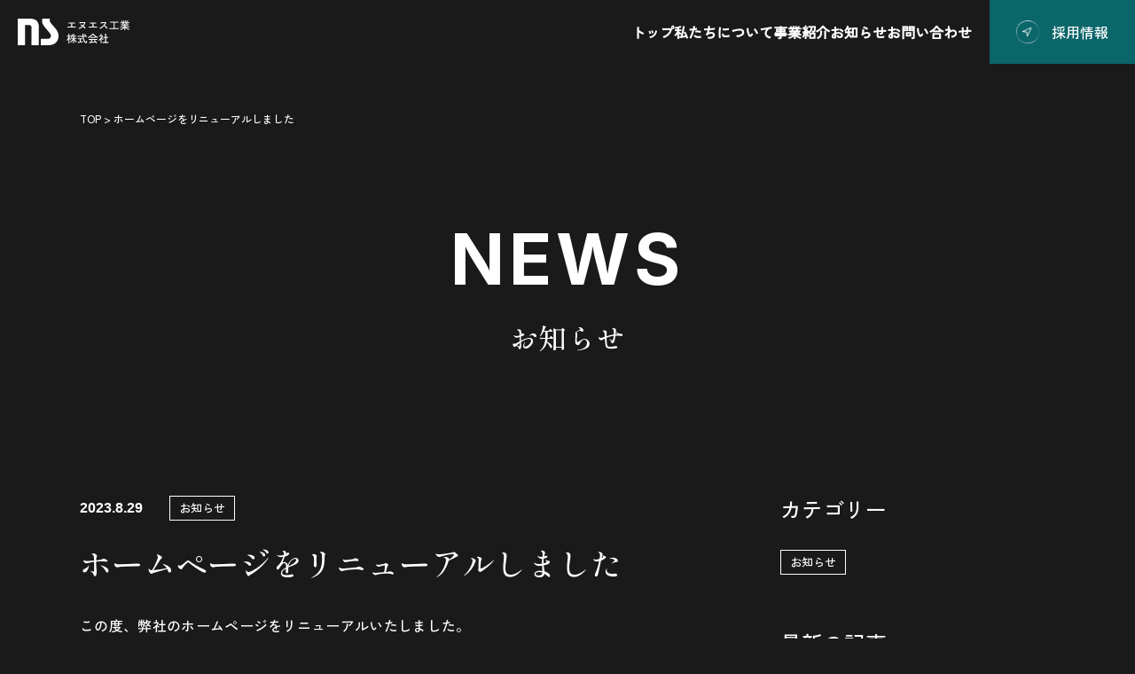

--- FILE ---
content_type: text/html; charset=UTF-8
request_url: https://www.ns-k.com/info/26/
body_size: 11488
content:
<!DOCTYPE html>
<html lang="ja">
<head>
<!-- Google Tag Manager -->
<script>(function(w,d,s,l,i){w[l]=w[l]||[];w[l].push({'gtm.start':
new Date().getTime(),event:'gtm.js'});var f=d.getElementsByTagName(s)[0],
j=d.createElement(s),dl=l!='dataLayer'?'&l='+l:'';j.async=true;j.src=
'https://www.googletagmanager.com/gtm.js?id='+i+dl;f.parentNode.insertBefore(j,f);
})(window,document,'script','dataLayer','GTM-W7WT25SL');</script>
<!-- End Google Tag Manager -->
<meta charset="UTF-8">
<meta http-equiv="X-UA-Compatible" content="IE=edge">
<meta name='robots' content='index, follow, max-image-preview:large, max-snippet:-1, max-video-preview:-1' />

	<!-- This site is optimized with the Yoast SEO plugin v26.6 - https://yoast.com/wordpress/plugins/seo/ -->
	<title>ホームページをリニューアルしました | お知らせ| エヌエス工業株式会社</title>
	<link rel="canonical" href="https://www.ns-k.com/info/26/" />
	<meta property="og:locale" content="ja_JP" />
	<meta property="og:type" content="article" />
	<meta property="og:title" content="ホームページをリニューアルしました | お知らせ| エヌエス工業株式会社" />
	<meta property="og:description" content="この度、弊社のホームページをリニューアルいたしました。 リニューアルのポイント・デザインの刷新・スマートフォンやタブレットでの表示対応・採用情報の追加 何卒、今後ともよろしくお願い申し上げます。" />
	<meta property="og:url" content="https://www.ns-k.com/info/26/" />
	<meta property="og:site_name" content="エヌエス工業株式会社" />
	<meta property="article:published_time" content="2023-08-29T00:00:09+00:00" />
	<meta property="article:modified_time" content="2023-08-29T00:15:24+00:00" />
	<meta property="og:image" content="https://www.ns-k.com/wp-content/uploads/2023/08/OGP.jpg" />
	<meta property="og:image:width" content="1200" />
	<meta property="og:image:height" content="630" />
	<meta property="og:image:type" content="image/jpeg" />
	<meta name="author" content="cunelwork" />
	<meta name="twitter:card" content="summary_large_image" />
	<meta name="twitter:label1" content="執筆者" />
	<meta name="twitter:data1" content="cunelwork" />
	<meta name="twitter:label2" content="推定読み取り時間" />
	<meta name="twitter:data2" content="1分" />
	<script type="application/ld+json" class="yoast-schema-graph">{"@context":"https://schema.org","@graph":[{"@type":"Article","@id":"https://www.ns-k.com/info/26/#article","isPartOf":{"@id":"https://www.ns-k.com/info/26/"},"author":{"name":"cunelwork","@id":"https://www.ns-k.com/#/schema/person/b07847eab6d4306dc57f127cb300b4aa"},"headline":"ホームページをリニューアルしました","datePublished":"2023-08-29T00:00:09+00:00","dateModified":"2023-08-29T00:15:24+00:00","mainEntityOfPage":{"@id":"https://www.ns-k.com/info/26/"},"wordCount":0,"commentCount":0,"publisher":{"@id":"https://www.ns-k.com/#organization"},"articleSection":["お知らせ"],"inLanguage":"ja","potentialAction":[{"@type":"CommentAction","name":"Comment","target":["https://www.ns-k.com/info/26/#respond"]}]},{"@type":"WebPage","@id":"https://www.ns-k.com/info/26/","url":"https://www.ns-k.com/info/26/","name":"ホームページをリニューアルしました | お知らせ| エヌエス工業株式会社","isPartOf":{"@id":"https://www.ns-k.com/#website"},"datePublished":"2023-08-29T00:00:09+00:00","dateModified":"2023-08-29T00:15:24+00:00","breadcrumb":{"@id":"https://www.ns-k.com/info/26/#breadcrumb"},"inLanguage":"ja","potentialAction":[{"@type":"ReadAction","target":["https://www.ns-k.com/info/26/"]}]},{"@type":"BreadcrumbList","@id":"https://www.ns-k.com/info/26/#breadcrumb","itemListElement":[{"@type":"ListItem","position":1,"name":"ホーム","item":"https://www.ns-k.com/"},{"@type":"ListItem","position":2,"name":"ホームページをリニューアルしました"}]},{"@type":"WebSite","@id":"https://www.ns-k.com/#website","url":"https://www.ns-k.com/","name":"エヌエス工業","description":"新潟市西区の給排水衛生設備工事・ガス設備工事の施工会社","publisher":{"@id":"https://www.ns-k.com/#organization"},"potentialAction":[{"@type":"SearchAction","target":{"@type":"EntryPoint","urlTemplate":"https://www.ns-k.com/?s={search_term_string}"},"query-input":{"@type":"PropertyValueSpecification","valueRequired":true,"valueName":"search_term_string"}}],"inLanguage":"ja"},{"@type":"Organization","@id":"https://www.ns-k.com/#organization","name":"エヌエス工業","url":"https://www.ns-k.com/","logo":{"@type":"ImageObject","inLanguage":"ja","@id":"https://www.ns-k.com/#/schema/logo/image/","url":"https://www.ns-k.com/wp-content/uploads/2023/08/cropped-favicon.png","contentUrl":"https://www.ns-k.com/wp-content/uploads/2023/08/cropped-favicon.png","width":512,"height":512,"caption":"エヌエス工業"},"image":{"@id":"https://www.ns-k.com/#/schema/logo/image/"}},{"@type":"Person","@id":"https://www.ns-k.com/#/schema/person/b07847eab6d4306dc57f127cb300b4aa","name":"cunelwork"}]}</script>
	<!-- / Yoast SEO plugin. -->


<link rel="alternate" type="application/rss+xml" title="エヌエス工業株式会社 &raquo; ホームページをリニューアルしました のコメントのフィード" href="https://www.ns-k.com/info/26/feed/" />
<link rel="alternate" title="oEmbed (JSON)" type="application/json+oembed" href="https://www.ns-k.com/wp-json/oembed/1.0/embed?url=https%3A%2F%2Fwww.ns-k.com%2Finfo%2F26%2F" />
<link rel="alternate" title="oEmbed (XML)" type="text/xml+oembed" href="https://www.ns-k.com/wp-json/oembed/1.0/embed?url=https%3A%2F%2Fwww.ns-k.com%2Finfo%2F26%2F&#038;format=xml" />
<style id='wp-img-auto-sizes-contain-inline-css' type='text/css'>
img:is([sizes=auto i],[sizes^="auto," i]){contain-intrinsic-size:3000px 1500px}
/*# sourceURL=wp-img-auto-sizes-contain-inline-css */
</style>
<style id='wp-emoji-styles-inline-css' type='text/css'>

	img.wp-smiley, img.emoji {
		display: inline !important;
		border: none !important;
		box-shadow: none !important;
		height: 1em !important;
		width: 1em !important;
		margin: 0 0.07em !important;
		vertical-align: -0.1em !important;
		background: none !important;
		padding: 0 !important;
	}
/*# sourceURL=wp-emoji-styles-inline-css */
</style>
<style id='wp-block-library-inline-css' type='text/css'>
:root{--wp-block-synced-color:#7a00df;--wp-block-synced-color--rgb:122,0,223;--wp-bound-block-color:var(--wp-block-synced-color);--wp-editor-canvas-background:#ddd;--wp-admin-theme-color:#007cba;--wp-admin-theme-color--rgb:0,124,186;--wp-admin-theme-color-darker-10:#006ba1;--wp-admin-theme-color-darker-10--rgb:0,107,160.5;--wp-admin-theme-color-darker-20:#005a87;--wp-admin-theme-color-darker-20--rgb:0,90,135;--wp-admin-border-width-focus:2px}@media (min-resolution:192dpi){:root{--wp-admin-border-width-focus:1.5px}}.wp-element-button{cursor:pointer}:root .has-very-light-gray-background-color{background-color:#eee}:root .has-very-dark-gray-background-color{background-color:#313131}:root .has-very-light-gray-color{color:#eee}:root .has-very-dark-gray-color{color:#313131}:root .has-vivid-green-cyan-to-vivid-cyan-blue-gradient-background{background:linear-gradient(135deg,#00d084,#0693e3)}:root .has-purple-crush-gradient-background{background:linear-gradient(135deg,#34e2e4,#4721fb 50%,#ab1dfe)}:root .has-hazy-dawn-gradient-background{background:linear-gradient(135deg,#faaca8,#dad0ec)}:root .has-subdued-olive-gradient-background{background:linear-gradient(135deg,#fafae1,#67a671)}:root .has-atomic-cream-gradient-background{background:linear-gradient(135deg,#fdd79a,#004a59)}:root .has-nightshade-gradient-background{background:linear-gradient(135deg,#330968,#31cdcf)}:root .has-midnight-gradient-background{background:linear-gradient(135deg,#020381,#2874fc)}:root{--wp--preset--font-size--normal:16px;--wp--preset--font-size--huge:42px}.has-regular-font-size{font-size:1em}.has-larger-font-size{font-size:2.625em}.has-normal-font-size{font-size:var(--wp--preset--font-size--normal)}.has-huge-font-size{font-size:var(--wp--preset--font-size--huge)}.has-text-align-center{text-align:center}.has-text-align-left{text-align:left}.has-text-align-right{text-align:right}.has-fit-text{white-space:nowrap!important}#end-resizable-editor-section{display:none}.aligncenter{clear:both}.items-justified-left{justify-content:flex-start}.items-justified-center{justify-content:center}.items-justified-right{justify-content:flex-end}.items-justified-space-between{justify-content:space-between}.screen-reader-text{border:0;clip-path:inset(50%);height:1px;margin:-1px;overflow:hidden;padding:0;position:absolute;width:1px;word-wrap:normal!important}.screen-reader-text:focus{background-color:#ddd;clip-path:none;color:#444;display:block;font-size:1em;height:auto;left:5px;line-height:normal;padding:15px 23px 14px;text-decoration:none;top:5px;width:auto;z-index:100000}html :where(.has-border-color){border-style:solid}html :where([style*=border-top-color]){border-top-style:solid}html :where([style*=border-right-color]){border-right-style:solid}html :where([style*=border-bottom-color]){border-bottom-style:solid}html :where([style*=border-left-color]){border-left-style:solid}html :where([style*=border-width]){border-style:solid}html :where([style*=border-top-width]){border-top-style:solid}html :where([style*=border-right-width]){border-right-style:solid}html :where([style*=border-bottom-width]){border-bottom-style:solid}html :where([style*=border-left-width]){border-left-style:solid}html :where(img[class*=wp-image-]){height:auto;max-width:100%}:where(figure){margin:0 0 1em}html :where(.is-position-sticky){--wp-admin--admin-bar--position-offset:var(--wp-admin--admin-bar--height,0px)}@media screen and (max-width:600px){html :where(.is-position-sticky){--wp-admin--admin-bar--position-offset:0px}}

/*# sourceURL=wp-block-library-inline-css */
</style><style id='global-styles-inline-css' type='text/css'>
:root{--wp--preset--aspect-ratio--square: 1;--wp--preset--aspect-ratio--4-3: 4/3;--wp--preset--aspect-ratio--3-4: 3/4;--wp--preset--aspect-ratio--3-2: 3/2;--wp--preset--aspect-ratio--2-3: 2/3;--wp--preset--aspect-ratio--16-9: 16/9;--wp--preset--aspect-ratio--9-16: 9/16;--wp--preset--color--black: #000000;--wp--preset--color--cyan-bluish-gray: #abb8c3;--wp--preset--color--white: #ffffff;--wp--preset--color--pale-pink: #f78da7;--wp--preset--color--vivid-red: #cf2e2e;--wp--preset--color--luminous-vivid-orange: #ff6900;--wp--preset--color--luminous-vivid-amber: #fcb900;--wp--preset--color--light-green-cyan: #7bdcb5;--wp--preset--color--vivid-green-cyan: #00d084;--wp--preset--color--pale-cyan-blue: #8ed1fc;--wp--preset--color--vivid-cyan-blue: #0693e3;--wp--preset--color--vivid-purple: #9b51e0;--wp--preset--gradient--vivid-cyan-blue-to-vivid-purple: linear-gradient(135deg,rgb(6,147,227) 0%,rgb(155,81,224) 100%);--wp--preset--gradient--light-green-cyan-to-vivid-green-cyan: linear-gradient(135deg,rgb(122,220,180) 0%,rgb(0,208,130) 100%);--wp--preset--gradient--luminous-vivid-amber-to-luminous-vivid-orange: linear-gradient(135deg,rgb(252,185,0) 0%,rgb(255,105,0) 100%);--wp--preset--gradient--luminous-vivid-orange-to-vivid-red: linear-gradient(135deg,rgb(255,105,0) 0%,rgb(207,46,46) 100%);--wp--preset--gradient--very-light-gray-to-cyan-bluish-gray: linear-gradient(135deg,rgb(238,238,238) 0%,rgb(169,184,195) 100%);--wp--preset--gradient--cool-to-warm-spectrum: linear-gradient(135deg,rgb(74,234,220) 0%,rgb(151,120,209) 20%,rgb(207,42,186) 40%,rgb(238,44,130) 60%,rgb(251,105,98) 80%,rgb(254,248,76) 100%);--wp--preset--gradient--blush-light-purple: linear-gradient(135deg,rgb(255,206,236) 0%,rgb(152,150,240) 100%);--wp--preset--gradient--blush-bordeaux: linear-gradient(135deg,rgb(254,205,165) 0%,rgb(254,45,45) 50%,rgb(107,0,62) 100%);--wp--preset--gradient--luminous-dusk: linear-gradient(135deg,rgb(255,203,112) 0%,rgb(199,81,192) 50%,rgb(65,88,208) 100%);--wp--preset--gradient--pale-ocean: linear-gradient(135deg,rgb(255,245,203) 0%,rgb(182,227,212) 50%,rgb(51,167,181) 100%);--wp--preset--gradient--electric-grass: linear-gradient(135deg,rgb(202,248,128) 0%,rgb(113,206,126) 100%);--wp--preset--gradient--midnight: linear-gradient(135deg,rgb(2,3,129) 0%,rgb(40,116,252) 100%);--wp--preset--font-size--small: 13px;--wp--preset--font-size--medium: 20px;--wp--preset--font-size--large: 36px;--wp--preset--font-size--x-large: 42px;--wp--preset--spacing--20: 0.44rem;--wp--preset--spacing--30: 0.67rem;--wp--preset--spacing--40: 1rem;--wp--preset--spacing--50: 1.5rem;--wp--preset--spacing--60: 2.25rem;--wp--preset--spacing--70: 3.38rem;--wp--preset--spacing--80: 5.06rem;--wp--preset--shadow--natural: 6px 6px 9px rgba(0, 0, 0, 0.2);--wp--preset--shadow--deep: 12px 12px 50px rgba(0, 0, 0, 0.4);--wp--preset--shadow--sharp: 6px 6px 0px rgba(0, 0, 0, 0.2);--wp--preset--shadow--outlined: 6px 6px 0px -3px rgb(255, 255, 255), 6px 6px rgb(0, 0, 0);--wp--preset--shadow--crisp: 6px 6px 0px rgb(0, 0, 0);}:where(.is-layout-flex){gap: 0.5em;}:where(.is-layout-grid){gap: 0.5em;}body .is-layout-flex{display: flex;}.is-layout-flex{flex-wrap: wrap;align-items: center;}.is-layout-flex > :is(*, div){margin: 0;}body .is-layout-grid{display: grid;}.is-layout-grid > :is(*, div){margin: 0;}:where(.wp-block-columns.is-layout-flex){gap: 2em;}:where(.wp-block-columns.is-layout-grid){gap: 2em;}:where(.wp-block-post-template.is-layout-flex){gap: 1.25em;}:where(.wp-block-post-template.is-layout-grid){gap: 1.25em;}.has-black-color{color: var(--wp--preset--color--black) !important;}.has-cyan-bluish-gray-color{color: var(--wp--preset--color--cyan-bluish-gray) !important;}.has-white-color{color: var(--wp--preset--color--white) !important;}.has-pale-pink-color{color: var(--wp--preset--color--pale-pink) !important;}.has-vivid-red-color{color: var(--wp--preset--color--vivid-red) !important;}.has-luminous-vivid-orange-color{color: var(--wp--preset--color--luminous-vivid-orange) !important;}.has-luminous-vivid-amber-color{color: var(--wp--preset--color--luminous-vivid-amber) !important;}.has-light-green-cyan-color{color: var(--wp--preset--color--light-green-cyan) !important;}.has-vivid-green-cyan-color{color: var(--wp--preset--color--vivid-green-cyan) !important;}.has-pale-cyan-blue-color{color: var(--wp--preset--color--pale-cyan-blue) !important;}.has-vivid-cyan-blue-color{color: var(--wp--preset--color--vivid-cyan-blue) !important;}.has-vivid-purple-color{color: var(--wp--preset--color--vivid-purple) !important;}.has-black-background-color{background-color: var(--wp--preset--color--black) !important;}.has-cyan-bluish-gray-background-color{background-color: var(--wp--preset--color--cyan-bluish-gray) !important;}.has-white-background-color{background-color: var(--wp--preset--color--white) !important;}.has-pale-pink-background-color{background-color: var(--wp--preset--color--pale-pink) !important;}.has-vivid-red-background-color{background-color: var(--wp--preset--color--vivid-red) !important;}.has-luminous-vivid-orange-background-color{background-color: var(--wp--preset--color--luminous-vivid-orange) !important;}.has-luminous-vivid-amber-background-color{background-color: var(--wp--preset--color--luminous-vivid-amber) !important;}.has-light-green-cyan-background-color{background-color: var(--wp--preset--color--light-green-cyan) !important;}.has-vivid-green-cyan-background-color{background-color: var(--wp--preset--color--vivid-green-cyan) !important;}.has-pale-cyan-blue-background-color{background-color: var(--wp--preset--color--pale-cyan-blue) !important;}.has-vivid-cyan-blue-background-color{background-color: var(--wp--preset--color--vivid-cyan-blue) !important;}.has-vivid-purple-background-color{background-color: var(--wp--preset--color--vivid-purple) !important;}.has-black-border-color{border-color: var(--wp--preset--color--black) !important;}.has-cyan-bluish-gray-border-color{border-color: var(--wp--preset--color--cyan-bluish-gray) !important;}.has-white-border-color{border-color: var(--wp--preset--color--white) !important;}.has-pale-pink-border-color{border-color: var(--wp--preset--color--pale-pink) !important;}.has-vivid-red-border-color{border-color: var(--wp--preset--color--vivid-red) !important;}.has-luminous-vivid-orange-border-color{border-color: var(--wp--preset--color--luminous-vivid-orange) !important;}.has-luminous-vivid-amber-border-color{border-color: var(--wp--preset--color--luminous-vivid-amber) !important;}.has-light-green-cyan-border-color{border-color: var(--wp--preset--color--light-green-cyan) !important;}.has-vivid-green-cyan-border-color{border-color: var(--wp--preset--color--vivid-green-cyan) !important;}.has-pale-cyan-blue-border-color{border-color: var(--wp--preset--color--pale-cyan-blue) !important;}.has-vivid-cyan-blue-border-color{border-color: var(--wp--preset--color--vivid-cyan-blue) !important;}.has-vivid-purple-border-color{border-color: var(--wp--preset--color--vivid-purple) !important;}.has-vivid-cyan-blue-to-vivid-purple-gradient-background{background: var(--wp--preset--gradient--vivid-cyan-blue-to-vivid-purple) !important;}.has-light-green-cyan-to-vivid-green-cyan-gradient-background{background: var(--wp--preset--gradient--light-green-cyan-to-vivid-green-cyan) !important;}.has-luminous-vivid-amber-to-luminous-vivid-orange-gradient-background{background: var(--wp--preset--gradient--luminous-vivid-amber-to-luminous-vivid-orange) !important;}.has-luminous-vivid-orange-to-vivid-red-gradient-background{background: var(--wp--preset--gradient--luminous-vivid-orange-to-vivid-red) !important;}.has-very-light-gray-to-cyan-bluish-gray-gradient-background{background: var(--wp--preset--gradient--very-light-gray-to-cyan-bluish-gray) !important;}.has-cool-to-warm-spectrum-gradient-background{background: var(--wp--preset--gradient--cool-to-warm-spectrum) !important;}.has-blush-light-purple-gradient-background{background: var(--wp--preset--gradient--blush-light-purple) !important;}.has-blush-bordeaux-gradient-background{background: var(--wp--preset--gradient--blush-bordeaux) !important;}.has-luminous-dusk-gradient-background{background: var(--wp--preset--gradient--luminous-dusk) !important;}.has-pale-ocean-gradient-background{background: var(--wp--preset--gradient--pale-ocean) !important;}.has-electric-grass-gradient-background{background: var(--wp--preset--gradient--electric-grass) !important;}.has-midnight-gradient-background{background: var(--wp--preset--gradient--midnight) !important;}.has-small-font-size{font-size: var(--wp--preset--font-size--small) !important;}.has-medium-font-size{font-size: var(--wp--preset--font-size--medium) !important;}.has-large-font-size{font-size: var(--wp--preset--font-size--large) !important;}.has-x-large-font-size{font-size: var(--wp--preset--font-size--x-large) !important;}
/*# sourceURL=global-styles-inline-css */
</style>

<style id='classic-theme-styles-inline-css' type='text/css'>
/*! This file is auto-generated */
.wp-block-button__link{color:#fff;background-color:#32373c;border-radius:9999px;box-shadow:none;text-decoration:none;padding:calc(.667em + 2px) calc(1.333em + 2px);font-size:1.125em}.wp-block-file__button{background:#32373c;color:#fff;text-decoration:none}
/*# sourceURL=/wp-includes/css/classic-themes.min.css */
</style>
<link rel='stylesheet' id='contact-form-7-css' href='https://www.ns-k.com/wp-content/plugins/contact-form-7/includes/css/styles.css?ver=6.1.4' type='text/css' media='all' />
<link rel='stylesheet' id='theme-normalize-css' href='https://www.ns-k.com/wp-content/themes/nsk-theme/css/sanitize.css?ver=6.9' type='text/css' media='all' />
<link rel='stylesheet' id='theme-common-css' href='https://www.ns-k.com/wp-content/themes/nsk-theme/css/common.css?ver=6.9' type='text/css' media='all' />
<link rel='stylesheet' id='theme-css' href='https://www.ns-k.com/wp-content/themes/nsk-theme/style.css?ver=6.9' type='text/css' media='all' />
<link rel='stylesheet' id='module-css' href='https://www.ns-k.com/wp-content/themes/nsk-theme/css/module.css?ver=6.9' type='text/css' media='all' />
<link rel='stylesheet' id='entry-style-css' href='https://www.ns-k.com/wp-content/themes/nsk-theme/css/entry.css?ver=6.9' type='text/css' media='all' />
<link rel='stylesheet' id='swiper-bundle.min.css-css' href='https://www.ns-k.com/wp-content/themes/nsk-theme/js/swiper/swiper-bundle.min.css?ver=6.9' type='text/css' media='screen' />
<link rel='stylesheet' id='wp-block-heading-css' href='https://www.ns-k.com/wp-includes/blocks/heading/style.min.css?ver=6.9' type='text/css' media='all' />
<script type="text/javascript" src="https://www.ns-k.com/wp-includes/js/jquery/jquery.min.js?ver=3.7.1" id="jquery-core-js"></script>
<script type="text/javascript" src="https://www.ns-k.com/wp-includes/js/jquery/jquery-migrate.min.js?ver=3.4.1" id="jquery-migrate-js"></script>
<link rel="https://api.w.org/" href="https://www.ns-k.com/wp-json/" /><link rel="alternate" title="JSON" type="application/json" href="https://www.ns-k.com/wp-json/wp/v2/posts/26" /><link rel="EditURI" type="application/rsd+xml" title="RSD" href="https://www.ns-k.com/xmlrpc.php?rsd" />
<meta name="generator" content="WordPress 6.9" />
<link rel='shortlink' href='https://www.ns-k.com/?p=26' />
<script src="https://ajaxzip3.github.io/ajaxzip3.js" charset="UTF-8"></script>
	<script>
	jQuery(function($){
		$('input[name=\'your-zip\']').attr('onKeyUp', 'AjaxZip3.zip2addr(this,\'\',\'your-address\',\'your-address\');');
	});</script><link rel="icon" href="https://www.ns-k.com/wp-content/uploads/2023/08/cropped-favicon-32x32.png" sizes="32x32" />
<link rel="icon" href="https://www.ns-k.com/wp-content/uploads/2023/08/cropped-favicon-192x192.png" sizes="192x192" />
<link rel="apple-touch-icon" href="https://www.ns-k.com/wp-content/uploads/2023/08/cropped-favicon-180x180.png" />
<meta name="msapplication-TileImage" content="https://www.ns-k.com/wp-content/uploads/2023/08/cropped-favicon-270x270.png" />
<meta name="viewport" content="width=device-width,initial-scale=1">
</head>

<body data-rsssl=1 class="wp-singular post-template-default single single-post postid-26 single-format-standard wp-theme-nsk-theme">
<!-- Google Tag Manager (noscript) -->
<noscript><iframe src="https://www.googletagmanager.com/ns.html?id=GTM-W7WT25SL"
height="0" width="0" style="display:none;visibility:hidden"></iframe></noscript>
<!-- End Google Tag Manager (noscript) -->

<div id="wrapper">

<header id="header">
	<div class="h-inner">
		<div class="logo-box img-box">
			<a href="https://www.ns-k.com">
				<img
				src="https://www.ns-k.com/wp-content/themes/nsk-theme/images/common/logo_01.svg"
				alt="エヌエス工業株式会社"
				>
			</a>
		</div>
		<nav class="nav-area">
			<ul id="menu-g-nav" class="h-menu"><li id="menu-item-15" class="menu-item menu-item-type-post_type menu-item-object-page menu-item-home menu-item-15"><a href="https://www.ns-k.com/">トップ</a></li>
<li id="menu-item-87" class="menu-item menu-item-type-post_type menu-item-object-page menu-item-87"><a href="https://www.ns-k.com/about/">私たちについて</a></li>
<li id="menu-item-88" class="menu-item menu-item-type-post_type menu-item-object-page menu-item-88"><a href="https://www.ns-k.com/business/">事業紹介</a></li>
<li id="menu-item-16" class="menu-item menu-item-type-taxonomy menu-item-object-category current-post-ancestor current-menu-parent current-post-parent menu-item-16"><a href="https://www.ns-k.com/info/">お知らせ</a></li>
<li id="menu-item-89" class="menu-item menu-item-type-post_type menu-item-object-page menu-item-89"><a href="https://www.ns-k.com/contact/">お問い合わせ</a></li>
</ul>			<a href="https://www.ns-k.com/recruit/" class="btn-recruit"><span>採用情報</span></a>
		</nav>
		<div id="btn-hamburger">
			<span class="border"></span>
			<span class="border"></span>
		</div>
	</div>
	<div id="sp-menu">
		<nav>
			<ul id="menu-sp-nav" class="sp-nav">
	<li class="menu-item">
		<a href="https://www.ns-k.com">
			<span class="en">top</span><br>
			<span class="ja">トップ</span>
		</a>
	</li>
	<li class="menu-item">
		<a href="https://www.ns-k.com/about/">
			<span class="en">about us</span><br>
			<span class="ja">私たちについて</span>
		</a>
	</li>
	<li class="menu-item">
		<a href="https://www.ns-k.com/business/">
			<span class="en">business</span><br>
			<span class="ja">事業紹介</span>
		</a>
	</li>
	<li class="menu-item">
		<a href="https://www.ns-k.com/info/">
			<span class="en">news</span><br>
			<span class="ja">お知らせ</span>
		</a>
	</li>
	<li class="menu-item">
		<a href="https://www.ns-k.com/recruit/">
			<span class="en">recruit</span><br>
			<span class="ja">採用情報</span>
		</a>
		<ul class="sub-menu">
			<li class="menu-item"><a href="/recruit/#recruit-occupation">仕事を知る</a></li>
			<li class="menu-item"><a href="/recruit/#recruit-interview">社員インタビュー</a></li>
			<li class="menu-item"><a href="/recruit/#recruit-environment">働く環境</a></li>
			<li class="menu-item"><a href="/recruit/#recruit-requirement">募集要項</a></li>
			<li class="menu-item"><a href="/recruit/#recruit-entry">エントリー</a></li>
		</ul>
	</li>
	<li class="menu-item">
		<a href="https://www.ns-k.com/contact/">
			<span class="en">contact</span><br>
			<span class="ja">お問い合わせ</span>
		</a>
	</li>
</ul>		</nav>
		<div class="info-area">
			<div class="img-box">
				<img
				src="https://www.ns-k.com/wp-content/themes/nsk-theme/images/common/logo_02.svg"
				alt="エヌエス工業株式会社"
				>
			</div>
			<p class="address">〒95&#48;&#45;&#50;032<br>新潟県新潟市西区的場流通1丁目3-23<br>TEL. <a href="tel:&#48;25&#45;&#50;&#54;9-&#49;&#49;1&#49;" class="tel">&#48;&#50;&#53;&#45;2&#54;&#57;&#45;1&#49;1&#49;</a> / FAX. 025-&#50;6&#57;-1&#49;18</p>
		</div>
	</div>
</header>

<main id="main">

<div id="page-mv" class="mv news">
	<div class="mv-inner">
		<div class="content-width">
			<div class="breadcrumb">
					<div class="breadcrumbs">
		<!-- Breadcrumb NavXT 7.5.0 -->
<span property="itemListElement" typeof="ListItem"><a property="item" typeof="WebPage" title="エヌエス工業株式会社へ移動" href="https://www.ns-k.com" class="home"><span property="name">TOP</span></a><meta property="position" content="1"></span> &gt; <span property="itemListElement" typeof="ListItem"><span property="name">ホームページをリニューアルしました</span><meta property="position" content="2"></span>	</div>
			</div>
			<div class="page-ttl-box">
				<div class="page-ttl">news</div>
				<p class="page-sub-ttl">お知らせ</p>
			</div>
		</div>
	</div>
</div>
<div class="single-content">
	<div class="content-width">
			
				
<div id="article-container" class="has-sidebar">

	<article id="entry-article">

		<div class="entry-ttl-box">
			<div class="post-meta">
				<time datetime="2023.8.29" class="post-date">2023.8.29</time>
									<div class="post-cats">
													<a class="post-cat" href="https://www.ns-k.com/info/">お知らせ</a>
											</div>
							</div>
			<h1 class="post-ttl">ホームページをリニューアルしました</h1>
		</div>

		<div class="entry-content">
			
<p>この度、弊社のホームページをリニューアルいたしました。</p>
<p>リニューアルのポイント<br />・デザインの刷新<br />・スマートフォンやタブレットでの表示対応<br />・採用情報の追加</p>
<p>何卒、今後ともよろしくお願い申し上げます。</p>
		</div>

		
<div id="nav-below">
	<span>前の記事はありません</span>	<a href="https://www.ns-k.com/info/" class="btn btn-border pc-only">
		<span>一覧に戻る</span>
	</a>
	<a href="https://www.ns-k.com/info/660/" class="btn btn-primary"><span>次の記事へ</span></a></div>
<a href="https://www.ns-k.com/info/" class="btn btn-border sp-only">
	<span>一覧に戻る</span>
</a>
	</article>

	<aside id="entry-sidebar">
	<div class="sidebar-container">
		<h2 class="head">カテゴリー</h2>
		<div class="cont">
			<div class="post-cats">
									<a class="post-cat" href="https://www.ns-k.com/info/">お知らせ</a>
							</div>
		</div>
	</div>
	<div class="sidebar-container">
		<h2 class="head">最新の記事</h2>
		<div class="cont">
			<div class="m-side-container">
									<div class="item-box post-3141 post type-post status-publish format-standard has-post-thumbnail hentry category-info">
	<div class="post-thumb">
		<a href="https://www.ns-k.com/info/3141/" class="img-box"><img width="316" height="237" src="https://www.ns-k.com/wp-content/uploads/2025/11/DSCF5612.jpg" class="attachment-316x240 size-316x240 wp-post-image" alt="🔍オープンカンパニー🔎" decoding="async" fetchpriority="high" srcset="https://www.ns-k.com/wp-content/uploads/2025/11/DSCF5612.jpg 1920w, https://www.ns-k.com/wp-content/uploads/2025/11/DSCF5612-600x450.jpg 600w, https://www.ns-k.com/wp-content/uploads/2025/11/DSCF5612-1100x825.jpg 1100w, https://www.ns-k.com/wp-content/uploads/2025/11/DSCF5612-768x576.jpg 768w, https://www.ns-k.com/wp-content/uploads/2025/11/DSCF5612-1536x1152.jpg 1536w" sizes="(max-width: 316px) 100vw, 316px" /></a>
	</div>
	<div class="post-info">
		<div class="post-meta">
			<time datetime="2025.12.2" class="post-date">2025.12.2</time>
		</div>
		<h3 class="post-ttl">
			<a href="https://www.ns-k.com/info/3141/">🔍オープンカンパニー🔎</a>
		</h3>
	</div>
</div>									<div class="item-box post-3106 post type-post status-publish format-standard has-post-thumbnail hentry category-info">
	<div class="post-thumb">
		<a href="https://www.ns-k.com/info/3106/" class="img-box"><img width="180" height="240" src="https://www.ns-k.com/wp-content/uploads/2025/11/IMG_0421.jpg" class="attachment-316x240 size-316x240 wp-post-image" alt="ボウリング大会優勝🏆" decoding="async" srcset="https://www.ns-k.com/wp-content/uploads/2025/11/IMG_0421.jpg 1440w, https://www.ns-k.com/wp-content/uploads/2025/11/IMG_0421-600x800.jpg 600w, https://www.ns-k.com/wp-content/uploads/2025/11/IMG_0421-1100x1467.jpg 1100w, https://www.ns-k.com/wp-content/uploads/2025/11/IMG_0421-768x1024.jpg 768w, https://www.ns-k.com/wp-content/uploads/2025/11/IMG_0421-1152x1536.jpg 1152w" sizes="(max-width: 180px) 100vw, 180px" /></a>
	</div>
	<div class="post-info">
		<div class="post-meta">
			<time datetime="2025.11.18" class="post-date">2025.11.18</time>
		</div>
		<h3 class="post-ttl">
			<a href="https://www.ns-k.com/info/3106/">ボウリング大会優勝🏆</a>
		</h3>
	</div>
</div>									<div class="item-box post-2741 post type-post status-publish format-standard has-post-thumbnail hentry category-info">
	<div class="post-thumb">
		<a href="https://www.ns-k.com/info/2741/" class="img-box"><img width="316" height="237" src="https://www.ns-k.com/wp-content/uploads/2025/10/F7B740E8-E34B-44B8-AAF6-3FBECCAB1204.jpg" class="attachment-316x240 size-316x240 wp-post-image" alt="越後山脈SSS　2025年試合結果" decoding="async" srcset="https://www.ns-k.com/wp-content/uploads/2025/10/F7B740E8-E34B-44B8-AAF6-3FBECCAB1204.jpg 1477w, https://www.ns-k.com/wp-content/uploads/2025/10/F7B740E8-E34B-44B8-AAF6-3FBECCAB1204-600x450.jpg 600w, https://www.ns-k.com/wp-content/uploads/2025/10/F7B740E8-E34B-44B8-AAF6-3FBECCAB1204-1100x825.jpg 1100w, https://www.ns-k.com/wp-content/uploads/2025/10/F7B740E8-E34B-44B8-AAF6-3FBECCAB1204-768x576.jpg 768w" sizes="(max-width: 316px) 100vw, 316px" /></a>
	</div>
	<div class="post-info">
		<div class="post-meta">
			<time datetime="2025.10.3" class="post-date">2025.10.3</time>
		</div>
		<h3 class="post-ttl">
			<a href="https://www.ns-k.com/info/2741/">越後山脈SSS　2025年試合結果</a>
		</h3>
	</div>
</div>									<div class="item-box post-2519 post type-post status-publish format-standard has-post-thumbnail hentry category-info">
	<div class="post-thumb">
		<a href="https://www.ns-k.com/info/2519/" class="img-box"><img width="316" height="211" src="https://www.ns-k.com/wp-content/uploads/2025/09/IMG_8429.jpg" class="attachment-316x240 size-316x240 wp-post-image" alt="北陸ガス様より表彰されました。" decoding="async" loading="lazy" srcset="https://www.ns-k.com/wp-content/uploads/2025/09/IMG_8429.jpg 1920w, https://www.ns-k.com/wp-content/uploads/2025/09/IMG_8429-600x400.jpg 600w, https://www.ns-k.com/wp-content/uploads/2025/09/IMG_8429-1100x733.jpg 1100w, https://www.ns-k.com/wp-content/uploads/2025/09/IMG_8429-768x512.jpg 768w, https://www.ns-k.com/wp-content/uploads/2025/09/IMG_8429-1536x1024.jpg 1536w" sizes="auto, (max-width: 316px) 100vw, 316px" /></a>
	</div>
	<div class="post-info">
		<div class="post-meta">
			<time datetime="2025.9.8" class="post-date">2025.9.8</time>
		</div>
		<h3 class="post-ttl">
			<a href="https://www.ns-k.com/info/2519/">北陸ガス様より表彰されました。</a>
		</h3>
	</div>
</div>									<div class="item-box post-2479 post type-post status-publish format-standard hentry category-info">
	<div class="post-thumb">
		<a href="https://www.ns-k.com/info/2479/" class="img-box"><img src="https://www.ns-k.com/wp-content/themes/nsk-theme/images/common/noimage.jpg" alt="ー感謝状授与ー"></a>
	</div>
	<div class="post-info">
		<div class="post-meta">
			<time datetime="2025.9.4" class="post-date">2025.9.4</time>
		</div>
		<h3 class="post-ttl">
			<a href="https://www.ns-k.com/info/2479/">ー感謝状授与ー</a>
		</h3>
	</div>
</div>							</div>
		</div>
	</div>
</aside>
</div>
				</div>
</div>


	<section id="cta-sec">
		<div class="content-box">
			<div class="m-cta-column">
									<a href="https://www.ns-k.com/recruit/#recruit-entry" class="item-box entry">
						<div class="txt-area">
							<div class="sec-ttl-box fadein-trigger">
								<h2 class="sec-ttl">entry</h2>
								<p class="sec-sub-ttl">採用エントリー</p>
							</div>
							<p class="txt">エヌエス工業の仕事にご興味があるかたは、<br class="pc-only">エントリーフォームからご応募ください。</p>
							<div class="btn-box">
								<span class="btn btn-primary">
									<span>採用エントリーはこちら</span>
								</span>
							</div>
						</div>
					</a>
									<a href="https://www.ns-k.com/contact/" class="item-box contact">
						<div class="txt-area">
							<div class="sec-ttl-box fadein-trigger">
								<h2 class="sec-ttl">contact</h2>
								<p class="sec-sub-ttl">お問い合わせ</p>
							</div>
							<p class="txt">エヌエス工業へのご相談、ご質問は、<br class="pc-only">お問い合わせフォームからお気軽にご連絡ください。</p>
							<div class="btn-box">
								<span class="btn btn-primary">
									<span>お問い合わせはこちら</span>
								</span>
							</div>
						</div>
					</a>
							</div>
		</div>
	</section>

</main>

<footer id="footer">
	<div class="f-inner">
		<div class="content-width">
			<div class="info-area">
				<a class="img-box">
					<img
					src="https://www.ns-k.com/wp-content/themes/nsk-theme/images/common/logo_02.svg"
					alt="エヌエス工業株式会社"
					>
				</a>
				<p class="address">〒950-2032<br>新潟県新潟市西区的場流通1丁目3-23<br>TEL. <a href="tel:&#48;&#50;&#53;&#45;&#50;&#54;&#57;&#45;1111" class="tel">025-269-1111</a>  /  FAX. 025-269-1118</p>
			</div>
			<div class="menu-area">
				<nav class="menu-box sp-only">
					<ul id="menu-sp-nav" class="sp-nav">
	<li class="menu-item">
		<a href="https://www.ns-k.com">
			<span class="en">top</span><br>
			<span class="ja">トップ</span>
		</a>
	</li>
	<li class="menu-item">
		<a href="https://www.ns-k.com/about/">
			<span class="en">about us</span><br>
			<span class="ja">私たちについて</span>
		</a>
	</li>
	<li class="menu-item">
		<a href="https://www.ns-k.com/business/">
			<span class="en">business</span><br>
			<span class="ja">事業紹介</span>
		</a>
	</li>
	<li class="menu-item">
		<a href="https://www.ns-k.com/info/">
			<span class="en">news</span><br>
			<span class="ja">お知らせ</span>
		</a>
	</li>
	<li class="menu-item">
		<a href="https://www.ns-k.com/recruit/">
			<span class="en">recruit</span><br>
			<span class="ja">採用情報</span>
		</a>
		<ul class="sub-menu">
			<li class="menu-item"><a href="/recruit/#recruit-occupation">仕事を知る</a></li>
			<li class="menu-item"><a href="/recruit/#recruit-interview">社員インタビュー</a></li>
			<li class="menu-item"><a href="/recruit/#recruit-environment">働く環境</a></li>
			<li class="menu-item"><a href="/recruit/#recruit-requirement">募集要項</a></li>
			<li class="menu-item"><a href="/recruit/#recruit-entry">エントリー</a></li>
		</ul>
	</li>
	<li class="menu-item">
		<a href="https://www.ns-k.com/contact/">
			<span class="en">contact</span><br>
			<span class="ja">お問い合わせ</span>
		</a>
	</li>
</ul>				</nav>
				<nav class="menu-box pc-only">
					<ul class="menu-list">
						<li class="menu-item"><a href="https://www.ns-k.com">トップ</a></li>
						<li class="menu-item"><a href="https://www.ns-k.com/about/">私たちについて</a></li>
					</ul>
					<ul class="menu-list">
						<li class="menu-item"><a href="https://www.ns-k.com/business/">事業内容</a></li>
						<li class="menu-item"><a href="https://www.ns-k.com/info/">お知らせ</a></li>
					</ul>
					<ul class="menu-list">
						<li class="menu-item">
							<a href="https://www.ns-k.com/recruit/">採用情報</a>
							<ul class="sub-menu">
								<li class="menu-item"><a href="https://www.ns-k.com/recruit/#recruit-find">仕事を知る</a></li>
								<li class="menu-item"><a href="https://www.ns-k.com/recruit/#recruit-interview">社員インタビュー</a></li>
								<li class="menu-item"><a href="https://www.ns-k.com/recruit/#recruit-env">働く環境</a></li>
								<li class="menu-item"><a href="https://www.ns-k.com/recruit/#recruit-data">データで見るNSK</a></li>
								<li class="menu-item"><a href="https://www.ns-k.com/recruit/#recruit-requirement">募集要項</a></li>
								<li class="menu-item"><a href="https://www.ns-k.com/recruit/#recruit-entry">エントリー</a></li>
							</ul>
						</li>
					</ul>
					<ul class="menu-list">
						<li class="menu-item"><a href="https://www.ns-k.com/contact/">お問い合わせ</a></li>
						<li class="menu-item"><a href="https://www.ns-k.com/privacy-policy/">プライバシーポリシー</a></li>
					</ul>
				</nav>
			</div>
			<a href="#" class="to-top">page top</a>
		</div>
	</div>
	<div class="copyright">
		<p>&copy;NS-KOGYO All Rights Reserved.</p>
	</div>
</footer>

</div><!-- wrapper -->
<script type="speculationrules">
{"prefetch":[{"source":"document","where":{"and":[{"href_matches":"/*"},{"not":{"href_matches":["/wp-*.php","/wp-admin/*","/wp-content/uploads/*","/wp-content/*","/wp-content/plugins/*","/wp-content/themes/nsk-theme/*","/*\\?(.+)"]}},{"not":{"selector_matches":"a[rel~=\"nofollow\"]"}},{"not":{"selector_matches":".no-prefetch, .no-prefetch a"}}]},"eagerness":"conservative"}]}
</script>
<script type="text/javascript" src="https://www.ns-k.com/wp-includes/js/dist/hooks.min.js?ver=dd5603f07f9220ed27f1" id="wp-hooks-js"></script>
<script type="text/javascript" src="https://www.ns-k.com/wp-includes/js/dist/i18n.min.js?ver=c26c3dc7bed366793375" id="wp-i18n-js"></script>
<script type="text/javascript" id="wp-i18n-js-after">
/* <![CDATA[ */
wp.i18n.setLocaleData( { 'text direction\u0004ltr': [ 'ltr' ] } );
//# sourceURL=wp-i18n-js-after
/* ]]> */
</script>
<script type="text/javascript" src="https://www.ns-k.com/wp-content/plugins/contact-form-7/includes/swv/js/index.js?ver=6.1.4" id="swv-js"></script>
<script type="text/javascript" id="contact-form-7-js-translations">
/* <![CDATA[ */
( function( domain, translations ) {
	var localeData = translations.locale_data[ domain ] || translations.locale_data.messages;
	localeData[""].domain = domain;
	wp.i18n.setLocaleData( localeData, domain );
} )( "contact-form-7", {"translation-revision-date":"2025-11-30 08:12:23+0000","generator":"GlotPress\/4.0.3","domain":"messages","locale_data":{"messages":{"":{"domain":"messages","plural-forms":"nplurals=1; plural=0;","lang":"ja_JP"},"This contact form is placed in the wrong place.":["\u3053\u306e\u30b3\u30f3\u30bf\u30af\u30c8\u30d5\u30a9\u30fc\u30e0\u306f\u9593\u9055\u3063\u305f\u4f4d\u7f6e\u306b\u7f6e\u304b\u308c\u3066\u3044\u307e\u3059\u3002"],"Error:":["\u30a8\u30e9\u30fc:"]}},"comment":{"reference":"includes\/js\/index.js"}} );
//# sourceURL=contact-form-7-js-translations
/* ]]> */
</script>
<script type="text/javascript" id="contact-form-7-js-before">
/* <![CDATA[ */
var wpcf7 = {
    "api": {
        "root": "https:\/\/www.ns-k.com\/wp-json\/",
        "namespace": "contact-form-7\/v1"
    }
};
//# sourceURL=contact-form-7-js-before
/* ]]> */
</script>
<script type="text/javascript" src="https://www.ns-k.com/wp-content/plugins/contact-form-7/includes/js/index.js?ver=6.1.4" id="contact-form-7-js"></script>
<script type="text/javascript" src="https://www.ns-k.com/wp-content/themes/nsk-theme/js/matchHeight/jquery.matchHeight-min.js?ver=6.9" id="jquery.matchHeight-min.js-js"></script>
<script type="text/javascript" src="https://www.ns-k.com/wp-content/themes/nsk-theme/js/swiper/swiper-bundle.min.js?ver=6.9" id="swiper-bundle.min.js-js"></script>
<script type="text/javascript" src="https://www.ns-k.com/wp-content/themes/nsk-theme/js/myscripts.js?ver=6.9" id="myscripts.js-js"></script>
<script type="text/javascript" src="https://www.ns-k.com/wp-content/themes/nsk-theme/js/swiper-fire.js?ver=6.9" id="swiper-fire.js-js"></script>
<script type="text/javascript" src="https://www.ns-k.com/wp-content/themes/nsk-theme/js/ofi/ofi.min.js?ver=6.9" id="ofi.min.js-js"></script>
<script id="wp-emoji-settings" type="application/json">
{"baseUrl":"https://s.w.org/images/core/emoji/17.0.2/72x72/","ext":".png","svgUrl":"https://s.w.org/images/core/emoji/17.0.2/svg/","svgExt":".svg","source":{"concatemoji":"https://www.ns-k.com/wp-includes/js/wp-emoji-release.min.js?ver=6.9"}}
</script>
<script type="module">
/* <![CDATA[ */
/*! This file is auto-generated */
const a=JSON.parse(document.getElementById("wp-emoji-settings").textContent),o=(window._wpemojiSettings=a,"wpEmojiSettingsSupports"),s=["flag","emoji"];function i(e){try{var t={supportTests:e,timestamp:(new Date).valueOf()};sessionStorage.setItem(o,JSON.stringify(t))}catch(e){}}function c(e,t,n){e.clearRect(0,0,e.canvas.width,e.canvas.height),e.fillText(t,0,0);t=new Uint32Array(e.getImageData(0,0,e.canvas.width,e.canvas.height).data);e.clearRect(0,0,e.canvas.width,e.canvas.height),e.fillText(n,0,0);const a=new Uint32Array(e.getImageData(0,0,e.canvas.width,e.canvas.height).data);return t.every((e,t)=>e===a[t])}function p(e,t){e.clearRect(0,0,e.canvas.width,e.canvas.height),e.fillText(t,0,0);var n=e.getImageData(16,16,1,1);for(let e=0;e<n.data.length;e++)if(0!==n.data[e])return!1;return!0}function u(e,t,n,a){switch(t){case"flag":return n(e,"\ud83c\udff3\ufe0f\u200d\u26a7\ufe0f","\ud83c\udff3\ufe0f\u200b\u26a7\ufe0f")?!1:!n(e,"\ud83c\udde8\ud83c\uddf6","\ud83c\udde8\u200b\ud83c\uddf6")&&!n(e,"\ud83c\udff4\udb40\udc67\udb40\udc62\udb40\udc65\udb40\udc6e\udb40\udc67\udb40\udc7f","\ud83c\udff4\u200b\udb40\udc67\u200b\udb40\udc62\u200b\udb40\udc65\u200b\udb40\udc6e\u200b\udb40\udc67\u200b\udb40\udc7f");case"emoji":return!a(e,"\ud83e\u1fac8")}return!1}function f(e,t,n,a){let r;const o=(r="undefined"!=typeof WorkerGlobalScope&&self instanceof WorkerGlobalScope?new OffscreenCanvas(300,150):document.createElement("canvas")).getContext("2d",{willReadFrequently:!0}),s=(o.textBaseline="top",o.font="600 32px Arial",{});return e.forEach(e=>{s[e]=t(o,e,n,a)}),s}function r(e){var t=document.createElement("script");t.src=e,t.defer=!0,document.head.appendChild(t)}a.supports={everything:!0,everythingExceptFlag:!0},new Promise(t=>{let n=function(){try{var e=JSON.parse(sessionStorage.getItem(o));if("object"==typeof e&&"number"==typeof e.timestamp&&(new Date).valueOf()<e.timestamp+604800&&"object"==typeof e.supportTests)return e.supportTests}catch(e){}return null}();if(!n){if("undefined"!=typeof Worker&&"undefined"!=typeof OffscreenCanvas&&"undefined"!=typeof URL&&URL.createObjectURL&&"undefined"!=typeof Blob)try{var e="postMessage("+f.toString()+"("+[JSON.stringify(s),u.toString(),c.toString(),p.toString()].join(",")+"));",a=new Blob([e],{type:"text/javascript"});const r=new Worker(URL.createObjectURL(a),{name:"wpTestEmojiSupports"});return void(r.onmessage=e=>{i(n=e.data),r.terminate(),t(n)})}catch(e){}i(n=f(s,u,c,p))}t(n)}).then(e=>{for(const n in e)a.supports[n]=e[n],a.supports.everything=a.supports.everything&&a.supports[n],"flag"!==n&&(a.supports.everythingExceptFlag=a.supports.everythingExceptFlag&&a.supports[n]);var t;a.supports.everythingExceptFlag=a.supports.everythingExceptFlag&&!a.supports.flag,a.supports.everything||((t=a.source||{}).concatemoji?r(t.concatemoji):t.wpemoji&&t.twemoji&&(r(t.twemoji),r(t.wpemoji)))});
//# sourceURL=https://www.ns-k.com/wp-includes/js/wp-emoji-loader.min.js
/* ]]> */
</script>
<script>
if( objectFitImages ) objectFitImages('img.thumbnail-with-fitted');
</script>
</body>
</html>


--- FILE ---
content_type: text/css
request_url: https://www.ns-k.com/wp-content/themes/nsk-theme/style.css?ver=6.9
body_size: 508
content:
/*
Theme Name: NS工業
Description: NS工業 theme
Author: cunelwork
Version: 0.1.1
 */

@import url('https://fonts.googleapis.com/css2?family=Shippori+Mincho:wght@500&display=swap');
@import url('https://fonts.googleapis.com/css2?family=Inter:wght@700&display=swap');
@import url('https://fonts.googleapis.com/css2?family=Zen+Kaku+Gothic+New:wght@500&display=swap');

.shippori {
	font-family: 'Shippori Mincho', serif;
	/*
	regular:400
	medium:500
	bold:700
	*/
}

.inter {
	font-family: 'Inter', sans-serif;
	/*
	regular:400
	medium:500
	bold:700
	*/
}

.zenkaku {
	font-family: 'Zen Kaku Gothic New', sans-serif;
	/*
	regular:400
	medium:500
	bold:700
	*/
}


@keyframes slideIn {
	0% {
		right: 100%;
	}

	100% {
		right: 170px;
	}
}

@keyframes fadeInFromRight {
	0% {
		opacity: 0;
		left: 600px;
	}

	100% {
		opacity: 1;
		left: 490px;
	}
}

@keyframes fadeInFromBottom {
	0% {
		opacity: 0;
		bottom: -100px;
	}

	100% {
		opacity: 1;
		bottom: 0px;
	}
}


@keyframes scrollAnimation {
	0% {
		height: 0;
		top: 90px;
		opacity: 0;
	}

	30% {
		height: 30px;
		opacity: 1;
	}

	100% {
		height: 0;
		top: 140px;
		opacity: 0;
	}
}

@keyframes scrollAnimationSp {
	0% {
		height: 0;
		top: 75px;
		opacity: 0;
	}

	30% {
		height: 20px;
		opacity: 1;
	}

	100% {
		height: 0;
		top: 100px;
		opacity: 0;
	}
}

@keyframes scrollAnimationToTop {
	0% {
		height: 0;
		bottom: 20px;
		opacity: 0;
	}

	30% {
		height: 30px;
		opacity: 1;
	}

	100% {
		height: 0;
		bottom: 70px;
		opacity: 0;
	}
}

.fadein-trigger {
	opacity: 0 !important;
	transform: translateY(50px);
	transition-duration: 1s;
	transition-property: all;
	transition-timing-function: ease;
}

.fadein-trigger.is-active {
	opacity: 1 !important;
	transform: translateY(0px);
	transition-duration: 1s;
	transition-property: all;
	transition-timing-function: ease;
}

--- FILE ---
content_type: text/css
request_url: https://www.ns-k.com/wp-content/themes/nsk-theme/css/module.css?ver=6.9
body_size: 8692
content:
:root {
	/* color */
	--black: #1A1A1A;
	--gray: #6C6C6C;
	--gray-line: #dcdddd;
	--gray-border: #969696;
	--gray-bg: #343434;
	--green: #0B666A;
	--white: #fff;
	--red: #FF0000;
	/* font-weight */
	--regular: 400;
	--medium: 500;
	--demi: 600;
	--bold: 700;
	/* font-family */
	--shippori: 'Shippori Mincho', serif;
	--inter: 'Inter', sans-serif;
	--zenkaku: 'Zen Kaku Gothic New', sans-serif;
}

/* -------------------------

class

---------------------------- */
/* tag */
body {
	font-family: var(--zenkaku);
	background-color: var(--black);
	color: var(--white);
}

main {
	margin-top: 72px;
}

section {
	position: relative;
}

h1,
h2,
h3,
h4,
h5,
h6 {
	font-weight: 500;
	line-height: 1.4;
	margin: 0;
	padding: 0;
}

p {
	line-height: 2;
	margin: 0;
	letter-spacing: .02em;
}

p+p {
	margin-top: 1em;
}

table {
	width: 100%;
	margin: 20px 0;
	empty-cells: show;
	border-spacing: 0;
	border-collapse: separate;
	border-top: 1px solid var(--gray-line);
	border-right: none;
	border-bottom: none;
	border-left: 1px solid var(--gray-line);
}

td,
th {
	padding: 10px 20px;
	border-top: none;
	border-right: 1px solid var(--gray-line);
	border-bottom: 1px solid var(--gray-line);
	border-left: none;
}

th {
	background: #efefef;
}

figure {
	margin: 0;
}

@media screen and (max-width: 767px) {
	main {
		margin-top: 70px;
	}

	dt,
	dd {
		width: 100%;
	}

	dd {
		padding-top: 0;
	}
}

/* common */
.page-content,
.archive-content,
.single-content {
	position: relative;
}

.page-content {
	padding: 0;
}

.archive-content,
.single-content {
	padding: 0 0 150px;
}

.bold {
	font-weight: 600;
}

.center-center {
	text-align: center !important;
}

.left-center {
	text-align: left !important;
}

.center-left {
	text-align: center !important;
}

#wrapper {
	overflow: hidden;
	min-width: 1140px;
}

#error-404 .content-inner p {
	text-align: center;
}

.content-width,
.content-width-narrow {
	position: relative;
	margin: 0 auto;
	padding: 0 20px;
}

.content-width {
	width: 1140px;

}

.content-width-narrow {
	width: 960px;
}

.archive-content .m-post-container {
	width: 800px;
	margin: auto;
}

.border-bottom-left {
	position: relative;
	padding-bottom: 20px;
}

.border-bottom-left::before {
	position: absolute;
	right: unset;
	bottom: 0;
	left: 0;
	width: 30px;
	height: 2px;
	margin: auto;
	content: '';
	background: var(--blue);
}

.border-bottom-center {
	position: relative;
	padding-bottom: 20px;
}

.border-bottom-center::before {
	position: absolute;
	right: 0;
	bottom: 0;
	left: 0;
	width: 30px;
	height: 2px;
	margin: auto;
	content: '';
	background: var(--blue);
}

.content-box {
	width: 100%;
}

.content-box .box {
	margin-top: 60px;
}

.sec-inner {
	padding: 150px 0;
}

.lead-txt {
	margin: 0 0 40px 0;
	text-align: center;
}

.sec-ttl-box {
	position: relative;
}

.sec-ttl-box+.content-box {
	margin-top: 100px;
}

.sec-ttl {
	font-size: 8rem;
	text-transform: uppercase;
	font-family: var(--inter);
	font-weight: var(--bold);
	letter-spacing: 0.06em;
}

.sec-sub-ttl {
	font-family: var(--shippori);
	font-size: 3.2rem;
	line-height: 1.2;
	font-weight: var(--medium);
}

.vertical .sec-sub-ttl {
	letter-spacing: 0.1em;
}

.vertical {
	writing-mode: vertical-rl;
	-ms-writing-mode: tb-rl;
	-webkit-writing-mode: vertical-rl;
}

.tel {
	font-family: var(--inter);
}

.icon-tel {
	font-size: 3.6rem;
	font-weight: 600;
	padding-left: 40px;
	background: url(../images/common/icon_pink-tel.png) center left / 24px no-repeat;
	color: var(--gray);
}

.bg-green {
	background-color: var(--green);
	display: inline-block;
	padding: 5px 5px;
	line-height: 1.4;
}

.motion-bg-green {
	position: relative;
	display: inline-block;
}

.motion-bg-green::before {
	content: '';
	background-color: var(--green);
	position: absolute;
	width: 0%;
	height: 80%;
	top: 50%;
	transform: translateY(-50%);
	z-index: -1;
	transition: width 1s ease;
}

.motion-bg-green.is-active::before {
	width: 100%;
	transition: width 1s ease;
}

.c-maps {
	display: inline-block;
	position: relative;
	border-bottom: 1px solid var(--white);
	padding-left: 30px;
	padding-bottom: 12px;
}

.c-maps::before {
	content: '';
	background-image: url(../images/common/icon_maps_01.svg);
	background-repeat: no-repeat;
	background-size: contain;
	position: absolute;
	top: 5px;
	left: 0px;
	display: inline-block;
	width: 24px;
	height: 24px;
}

.pt0 {
	padding-top: 0 !important;
}

.center-center,
.center-right,
.center-left {
	text-align: center !important;
}

.left-left,
.left-center {
	text-align: left !important;
}

.right-center,
.right-right {
	text-align: right !important;
}


@media screen and (max-width: 767px) {

	#article-container.has-sidebar article,
	#article-container.has-sidebar aside {
		width: 100%;
	}

	.page-content .content-inner {
		padding: 60px 15px;
	}

	#wrapper {
		min-width: 100%;
	}

	.archive-content,
	.single-content {
		padding: 0 0 120px;
	}

	.content-width,
	.content-width-narrow,
	.archive-content .m-post-container {
		position: relative;
		width: 100%;
		margin: 0 auto;
		padding: 0 20px;
	}

	.left-center {
		text-align: center !important;
	}

	.center-left {
		text-align: left !important;
	}

	.sec-inner {
		padding: 100px 0;
	}

	.sec-ttl-box+.content-box {
		margin-top: 60px;
	}

	.sec-ttl {
		font-size: 4rem;
	}

	.sec-sub-ttl {
		font-size: 2.4rem;
	}

	.sec-ttl.border-bottom-left {
		padding-bottom: 0;
	}

	.sec-ttl.border-bottom-left::before {
		content: none;
	}

	.content-box .box {
		margin-top: 60px;
	}

	.left-center,
	.right-center {
		text-align: center !important;
	}

	.center-left {
		text-align: left !important;
	}

	.right-right {
		text-align: right !important;
	}

	.vertical {
		writing-mode: horizontal-tb;
		-ms-writing-mode: tb-rl;
		-webkit-writing-mode: horizontal-tb;
	}
}

@media screen and (min-width: 768px) {
	.sp-only {
		display: none !important;
	}
}

@media screen and (max-width: 767px) {
	.pc-only {
		display: none !important;
	}
}


/* post */
.post-thumb {
	overflow: hidden;
}

.post-thumb img {
	width: 100%;
	height: 100%;

	object-fit: cover;
}

.post-thumb+.post-info {
	margin-top: 10px;
}

.post-meta {
	font-size: 0rem;
	display: flex;
	align-items: center;
	flex-wrap: wrap;
	justify-content: start;
}

.post-date {
	font-family: 'Roboto', sans-serif;
	font-size: 1.6rem;
	font-weight: 700;
}

.post-cats {
	font-size: 0rem;
	display: flex;
	flex-wrap: wrap;
	column-gap: 15px;
	row-gap: 15px;
}

.post-cat {
	display: inline-block;
	font-size: 1.3rem;
	padding: 0 10px;
	text-align: center;
	color: var(--white);
	border: 1px solid var(--white);
	transition: all .3s ease;
}

.post-cat:hover,
.post-cat.is-active {
	opacity: 1;
	background-color: var(--white);
	color: var(--black);
	transition: all .3s ease;
}

.post-ttl {
	font-size: 1.6rem;
}

/* ttl */
.ttl-large {
	font-family: var(--shippori);
	font-size: 3.2rem;
}

/* btn */
.btn-box {
	margin-top: 50px;
}

.btn-primary {
	position: relative;
	display: inline-block;
	border: 1px solid var(--white);
	text-align: left;
	width: 350px;
}

.btn-primary:before {
	content: '';
	position: absolute;
	top: 0;
	left: 0;
	z-index: 2;
	background: var(--white);
	width: 100%;
	height: 100%;
	transition: transform .6s cubic-bezier(0.8, 0, 0.2, 1) 0s;
	transform: scale(0, 1);
	transform-origin: right top;
}

.btn-primary span {
	position: relative;
	display: inline-block;
	width: 100%;
	height: 100%;
	padding: 23px;
	background-image: url(../images/common/arrow_01.svg);
	background-position: center right 32px;
	background-size: 26px;
	background-repeat: no-repeat;
	z-index: 10;
}

.btn-primary span::before {
	content: '';
	background: var(--white);
	position: absolute;
	width: 1px;
	height: 50px;
	top: 0;
	bottom: 0;
	margin: auto;
	right: 90px;
	background-repeat: no-repeat;
	transition: all .3s ease;
}

.btn-primary.reverse {
	text-align: right;
}

.btn-primary.reverse span {
	background-image: url(../images/common/arrow_03.svg);
	background-position: center left 32px;
}

.btn-primary:hover {
	opacity: 1;
	color: var(--black);
}

.btn-primary:hover:before {
	transform-origin: left top;
	transform: scale(1, 1);
}

.btn-primary:hover span {
	background-image: url(../images/common/arrow_02.svg);
}

.btn-primary:hover span::before {
	background: var(--black);
}

.btn-primary.reverse span::before {
	left: 90px;
	right: unset;
}

.btn-primary.reverse:hover span {
	background-image: url(../images/common/arrow_04.svg);
}

.btn-secondary {
	position: relative;
	padding-right: 39px;
	background-image: url(../images/common/arrow_01.svg);
	background-position: center right;
	background-size: 26px;
	background-repeat: no-repeat;
}

.btn-tertiary {
	background-color: var(--green);
	padding: 20px 30px;
	background-size: 26px;
	width: 200px;
	font-weight: var(--bold);
	color: var(--white);
	text-align: center;
	border: none;
}

.btn-recruit {
	background-color: var(--green);
	padding: 0 30px;
	display: flex;
	align-items: center;
}

.btn-recruit span {
	padding: 20px 0 20px 40px;
	background-image: url(../images/common/arrow_04.png);
	background-position: center left;
	background-size: 26px;
	background-repeat: no-repeat;
}

.btn-border {
	position: relative;
	display: flex;
	justify-content: center;
	align-items: center;
	padding: 23px;
	border: 1px solid var(--white);
}

.btn-border span {
	position: relative;
	z-index: 10;
}

.btn-border:before {
	content: '';
	position: absolute;
	top: 0;
	left: 0;
	z-index: 2;
	background: var(--white);
	width: 100%;
	height: 100%;
	transition: transform .6s cubic-bezier(0.8, 0, 0.2, 1) 0s;
	transform: scale(0, 1);
	transform-origin: right top;
}

.btn-border:hover {
	color: var(--black);
	opacity: 1;
}

.btn-border:hover:before {
	transform-origin: left top;
	transform: scale(1, 1);
}

@media screen and (max-width: 767px) {
	.btn-primary {
		width: 100%;
	}
}

/* -------------------------

parts

---------------------------- */
/* header */
#header {
	position: fixed;
	z-index: 99;
	top: 0;
	left: 0;
	width: 100%;
	background-color: var(--black);
}

#header .h-inner {
	display: flex;
	justify-content: space-between;
	width: 100%;
	align-items: center;
	/* height: 72px; */
}

#header .logo-box {
	width: 166px;
	padding: 20px;
	box-sizing: border-box;
}

#header .nav-area {
	display: flex;
}

#header .nav-area .h-menu {
	display: flex;
	padding: 0 20px;
	flex-wrap: wrap;
	column-gap: 20px;
	align-items: center;
}

#header .nav-area .h-menu>.menu-item>a {
	font-size: 1.6rem;
	font-weight: 700;
	display: inline-block;
}

#header .nav-area .h-menu>.current-menu-item>a,
#header .nav-area .h-menu>.current_page_item>a,
#header .nav-area .h-menu>.current_page_parent>a {
	border-bottom: 1px solid var(--black);
}

#header .nav-area .menu-item-has-children .sub-menu {
	position: absolute;
	top: 81px;
	left: 0;
	display: flex;
	visibility: hidden;
	flex-wrap: wrap;
	justify-content: center;
	width: 100%;
	padding: 15px 0;
	opacity: 0;
	background-color: #f7f7f7;
}

#header .nav-area .menu-item-has-children:nth-child(1) .sub-menu {
	background-color: #f1e5ce;
}

#header .nav-area .menu-item-has-children:nth-child(2) .sub-menu {
	background-color: #cee0f1;
}

#header .nav-area .menu-item-has-children:nth-child(3) .sub-menu {
	background-color: #cef1d8;
}

#header .nav-area .menu-item-has-children:hover>.sub-menu {
	z-index: 1;
	visibility: visible;
	opacity: 1;
}

#header .nav-area .menu-item-has-children.current_page_parent .sub-menu {
	visibility: visible;
	opacity: 1;
}

#header .nav-area .sub-menu .menu-item {
	font-size: 1.4rem;
}

#header .nav-area .sub-menu .menu-item.current_page_item {
	border-bottom: solid 1px var(--black);
}

#header .nav-area .sub-menu .menu-item+.menu-item {
	margin-left: 25px;
}

#header .btn-wrap {
	display: flex;
	flex-wrap: wrap;
	justify-content: space-between;
	margin-left: 30px;
}

#header .btn-box {
	margin-top: 0;
}

#header .btn-box+.btn-box {
	margin-left: 15px;
}

#header .btn-box .btn {
	padding: 5px 20px 5px 15px;
	text-align: center;
}

#btn-hamburger {
	margin-right: 20px;
	position: relative;
	display: none;
	width: 30px;
	height: 30px;
	cursor: pointer;
	background: url(../images/common/bg_circle_03.svg) center / 30px no-repeat;
}

#btn-hamburger span {
	position: absolute;
	left: 8px;
	display: inline-block;
	box-sizing: border-box;
	height: 1px;
	transition: all .5s;
	border-radius: 4px;
	background-color: var(--white);
}

#btn-hamburger span:nth-of-type(1) {
	top: 13px;
	width: 15px;
}

#btn-hamburger span:nth-of-type(2) {
	top: 17px;
	width: 10px;
}

#btn-hamburger.is-active span:nth-of-type(1) {
	top: 9px;
	left: 8px;
	width: 50%;
	transform: translateY(6px) rotate(-45deg);
}

#btn-hamburger.is-active span:nth-of-type(2) {
	top: 21px;
	left: 8px;
	width: 50%;
	transform: translateY(-6px) rotate(45deg);
}


@media screen and (max-width: 1000px) {
	#btn-hamburger {
		display: inline-block;
	}

	#header .nav-area {
		display: none;
	}
}

/* sp-menu */
#sp-menu {
	position: absolute;
	top: 70px;
	left: 0;
	box-sizing: border-box;
	width: 100%;
	padding: 50px 20px 150px 20px;
	transition: all .35s ease;
	pointer-events: none;
	opacity: 0;
	color: var(--white);
	background-color: var(--black);
	overflow: scroll;
	border-top: 1px solid var(--gray-border);
}

#sp-menu.is-active {
	position: fixed;
	z-index: 99;
	height: calc(100vh - 70px);
	transition: all .35s ease;
	pointer-events: auto;
	opacity: 1;
}

#sp-menu .info-area {
	display: flex;
	margin-top: 50px;
	flex-wrap: wrap;
	align-items: center;
	justify-content: center;
	column-gap: 20px;
	width: 100%;
}

#sp-menu .info-area .img-box {
	width: 68px;
}

#sp-menu .info-area .address {
	font-size: 1.4rem;
}

/* sp-menu */
#menu-sp-nav .menu-item a {
	display: block;
	width: 100%;
	line-height: 1.4;
}

#menu-sp-nav>.menu-item+.menu-item {
	margin-top: 25px;
}

#menu-sp-nav .menu-item .en {
	font-family: var(--inter);
	font-weight: var(--bold);
	font-size: 3.2rem;
	text-transform: uppercase;
}

#menu-sp-nav .menu-item .ja {
	font-size: 1.3rem;
	font-family: var(--shippori);
}

#menu-sp-nav .sub-menu {
	position: relative;
	margin-top: 25px;
	margin-left: 20px;
	padding-left: 20px;
	border-left: 1px solid var(--gray);
}

#menu-sp-nav .sub-menu .menu-item {
	font-size: 2rem;
}

#menu-sp-nav .sub-menu .menu-item+.menu-item {
	margin-top: 20px;
}

/* #footer */
#footer .f-inner {
	padding: 150px 0;
}

#footer .content-width {
	display: flex;
	flex-wrap: wrap;
	justify-content: space-between;
}

#footer .info-area .address {
	margin-top: 60px;
}

#footer .info-area .address .tel {
	font-family: var(--zenkaku);
}

#footer .menu-box {
	display: flex;
	flex-wrap: wrap;
	column-gap: 50px;
	row-gap: 20px;
}

#footer .menu-list>.menu-item+.menu-item {
	margin-top: 50px;
}

#footer .menu-list>.menu-item>a {
	font-size: 1.6rem;
}

#footer .menu-list .sub-menu {
	margin-top: 20px;
	border-left: 1px solid var(--white);
}

#footer .menu-list .sub-menu .menu-item {
	line-height: 1;
	padding-left: 18px;
	font-size: 1.3rem;
	font-weight: 400;
	position: relative;
}

#footer .menu-list .sub-menu .menu-item+.menu-item {
	margin-top: 20px;
}

#footer .to-top {
	position: absolute;
	font-family: var(--inter);
	text-transform: uppercase;
	right: -60px;
	bottom: -90px;
	font-size: 1.3rem;
	padding: 0 20px 90px;
	background-image: url(../images/common/circle_01.png);
	background-position: bottom 0px center;
	background-size: 50px;
	background-repeat: no-repeat;
	writing-mode: vertical-rl;
	-ms-writing-mode: tb-rl;
	-webkit-writing-mode: vertical-rl;
}

#footer .to-top::after {
	content: "";
	position: absolute;
	width: 1px;
	background: #eee;
	animation: scrollAnimationToTop 1.8s ease-in-out infinite;
	opacity: 0;
	left: 0;
	right: 0;
	bottom: 0;
	margin: auto;
}

#footer .copyright {
	font-size: 1.3rem;
	padding: 30px 0;
	text-align: center;
	font-family: var(--inter);
	color: var(--gray);
	border-top: 1px solid var(--gray);
}

@media screen and (max-width: 767px) {
	#footer .f-inner {
		padding: 90px 0;
	}

	#footer .info-area {
		display: flex;
		flex-wrap: wrap;
		align-items: center;
		justify-content: center;
		column-gap: 20px;
		width: 100%;
	}

	#footer .info-area .img-box {
		width: 68px;
	}

	#footer .info-area .address {
		margin-top: 0;
		line-height: 1.6;
		font-size: 1.4rem;
	}

	#footer .menu-area {
		margin-top: 30px;
	}

	#footer .menu-box {
		width: 100%;
		row-gap: 0;
	}

	#footer .menu-box .menu-list {
		width: 100%;
	}

	#footer .menu-list>.menu-item+.menu-item {
		margin-top: 0;
	}

	#footer .menu-box+.menu-box {
		margin-top: 50px;
		margin-left: 0;
	}

	#footer .menu-list .sub-menu {
		margin-bottom: 20px;
	}
}

/* mv */
#page-mv {
	background-position: bottom;
	background-size: cover;
	background-repeat: no-repeat;
}

#page-mv.about {
	background-image: url(../images/common/mv_01.png);
}

#page-mv.business {
	background-image: url(../images/common/mv_02.png);
}

#page-mv.recruit {
	background-image: url(../images/common/mv_03.png);
}

#page-mv .mv-inner {
	position: relative;
	display: flex;
	align-items: center;
	flex-wrap: wrap;
	justify-content: center;
	padding: 50px 0 145px;
}


#page-mv.about .mv-inner,
#page-mv.business .mv-inner,
#page-mv.recruit .mv-inner {
	padding: 50px 0 300px;
}

#page-mv .page-ttl-box {
	padding-top: 90px;
	text-align: center;
}

#page-mv .page-ttl {
	font-size: 8rem;
	letter-spacing: .06em;
	text-transform: uppercase;
	font-family: var(--inter);
	font-weight: 700;
	line-height: 1.4;
}

#page-mv .page-sub-ttl {
	font-family: var(--shippori);
	font-size: 3.2rem;
}

@media screen and (min-width: 1920px) {
	#page-mv {
		background-position: center;
	}
}

@media screen and (max-width: 767px) {
	#page-mv .mv-inner {
		padding: 10px 0 90px;
	}

	#page-mv.about .mv-inner,
	#page-mv.business .mv-inner,
	#page-mv.recruit .mv-inner {
		padding: 10px 0 100px;
	}

	#page-mv .page-ttl-box {
		padding-top: 60px;
	}

	#page-mv .page-ttl {
		font-size: 4rem;
	}

	#page-mv .page-sub-ttl {
		font-size: 2.4rem;
	}
}

/* breadcrumb */
.breadcrumbs {
	font-size: 1.2rem;
}

.breadcrumbs,
.breadcrumbs a,
.breadcrumbs span {
	color: var(--black);
	color: var(--white);
}


/* wp-pagenavi */
.wp-pagenavi {
	font-size: 1.6rem;
	font-weight: bold;
	display: flex;
	justify-content: center;
	margin-top: 100px;
	text-align: center;

	column-gap: 15px;
}

.wp-pagenavi a,
.wp-pagenavi span {
	border: 1px solid var(--white);
	font-family: var(--inter);
	width: 32px;
	height: 32px;
	transition: all .5s ease;
}

.wp-pagenavi span {
	text-decoration: none;
	opacity: 1;
	color: var(--black);
	border-color: var(--white);
	background: var(--white);
}

.wp-pagenavi a:hover {
	transition: all .5s ease;
}

.wp-pagenavi .extend {
	width: 1em;
	color: var(--black);
	border: medium none;
	background: rgba(0, 0, 0, 0) none repeat scroll 0 0;
}

.wp-pagenavi .extend::after {
	content: '…';
}

.wp-pagenavi .previouspostslink,
.wp-pagenavi .nextpostslink {
	position: relative;
	vertical-align: middle;
	text-indent: -999999px;
	background: var(--green);
	border-color: var(--green);
}

.wp-pagenavi .previouspostslink {
	margin-right: 30px;
}

.wp-pagenavi .nextpostslink {
	margin-left: 30px;
}

.wp-pagenavi .previouspostslink::after,
.wp-pagenavi .nextpostslink::after {
	position: absolute;
	top: 0;
	right: 0;
	bottom: 0;
	left: 0;
	width: 6px;
	height: 6px;
	margin: auto;
	content: '';
	border-top: 2px solid var(--white);
	border-right: 2px solid var(--white);
}

.wp-pagenavi .previouspostslink::after {
	-webkit-transform: rotate(225deg);
	transform: rotate(225deg);
}

.wp-pagenavi .nextpostslink::after {
	-webkit-transform: rotate(45deg);
	transform: rotate(45deg);
}

.result_count {
	font-size: 1.4rem;
	margin-bottom: 15px;
	text-align: center;
	color: var(--gray-line);
}

/* .contact-box */
input[type='text'],
input[type='password'],
input[type='email'],
input[type='tel'],
input[type='url'],
input[type='number'],
textarea {
	box-sizing: border-box;
	padding: 13px;
}

input:hover,
input:focus,
textarea {
	outline: none;
}

input[type='radio']:hover,
input[type='submit']:hover {
	cursor: pointer;
}

select {
	appearance: none;
}

select::-ms-expand {
	display: none;
}

.contact-wrapper {
	background-color: var(--gray-bg);
	padding: 90px;
}

.contact-box input[type='text'],
.contact-box input[type='password'],
.contact-box input[type='email'],
.contact-box input[type='url'],
.contact-box input[type='tel'],
.contact-box textarea {
	width: 100%;
}

.contact-box input[type='number'] {
	width: 240px;
}

.contact-box .required {
	display: inline-block;
	color: var(--red);
}

.contact-box dl {
	margin: 0;
}

.contact-box dl+dl {
	margin-top: 30px;
}

.contact-box dt,
.contact-box dd {
	box-sizing: border-box;
	width: 100%;
	margin: 0;
}

.contact-box dd {
	margin-top: 15px;
}

.contact-box .wpcf7-radio .wpcf7-list-item:first-child {
	margin-left: 0;
}

.contact-box input.your-email {
	box-sizing: border-box;
	width: 100%;
}

.contact-box input.zip {
	box-sizing: border-box;
	width: 200px;
}

.contact-box .your-address {
	margin-top: 10px;
}

.contact-box .your-content {
	box-sizing: border-box;
	width: 100%;
}

#consent-box,
#submit-box {
	text-align: center;
}

#consent-box a {
	text-decoration: underline;
}

#submit-box {
	margin-top: 30px;
}

.wpcf7-spinner {
	position: absolute;
}

@media screen and (max-width: 767px) {
	.contact-wrapper {
		padding: 30px 10px;
	}

	.contact-box input[type='text'],
	.contact-box input[type='password'],
	.contact-box input[type='email'],
	.contact-box input[type='tel'],
	.contact-box input[type='url'],
	.contact-box input[type='number'],
	.contact-box textarea {
		width: 100%;
	}


	.contact-box .wpcf7-radio .wpcf7-list-item {
		margin-left: 0;
		display: block;
	}
}

#nav-below {
	margin-top: 60px;
	display: flex;
	flex-wrap: wrap;
	justify-content: space-between;
	align-items: center;
}

#nav-below .btn {
	width: 30%;
}

@media screen and (max-width: 767px) {
	#nav-below .btn {
		width: 47%;
	}

	#nav-below .btn-primary span {
		background-position: center right 16px;
		padding: 16px;
	}

	#nav-below .btn-primary.reverse span {
		background-position: center left 16px;
	}

	#nav-below .btn-primary span::before {
		content: none;
	}

	#nav-below+.btn-border {
		margin-top: 25px;
		padding: 16px;
	}
}

/* -------------------------

module

---------------------------- */
/* recruit-interview */
#recruit-interview .item-box.is-active:nth-child(1) {
	transition-delay: 0s;
}

#recruit-interview .item-box.is-active:nth-child(2) {
	transition-delay: .3s;
}

#recruit-interview .item-box.is-active:nth-child(3) {
	transition-delay: .6s;
}

#recruit-interview .item-box.is-active:nth-child(4) {
	transition-delay: .9s;
}

#recruit-interview .btn-box {
	margin-top: 150px;
}

@media screen and (max-width: 767px) {

	#recruit-interview .btn-box {
		padding: 0 10px;
	}

	#recruit-interview .item-box.is-active:nth-child(1),
	#recruit-interview .item-box.is-active:nth-child(2),
	#recruit-interview .item-box.is-active:nth-child(3),
	#recruit-interview .item-box.is-active:nth-child(4) {
		transition-delay: 0s;
	}

	#recruit-interview .btn-box {
		margin-top: 50px;
	}
}

/* m-interview-container */
.m-interview-container {
	display: flex;
	flex-wrap: wrap;
	justify-content: space-between;
	row-gap: 90px;
}

.m-interview-container .item-box {
	width: 525px;
}

.m-interview-container .item-box .post-info {
	margin-top: 20px;
}

.m-interview-container .item-box .post-info .ja {
	font-family: var(--shippori);
	font-size: 2.4rem;
}

.m-interview-container .item-box .post-info .en {
	margin-left: 10px;
}

.m-interview-container .item-box .post-info .btn-box {
	margin-top: 20px;
	padding-top: 20px;
	border-top: 1px solid var(--white);
	text-align: right;
}

@media screen and (max-width: 767px) {
	.m-interview-container .item-box {
		width: 100%;
	}

	.m-interview-container .item-box .post-thumb {
		text-align: center;
	}
}

/* m-interview-list */
.m-interview-list {
	display: flex;
	flex-wrap: wrap;
	justify-content: space-between;
}

.m-interview-list .item-box {
	width: 25%;
	position: relative;
}

.m-interview-list .item-box:nth-child(even) {
	top: 100px;
}

.m-interview-list .item-box .img-box {
	position: relative;
	overflow: hidden;
}

.m-interview-list .item-box .img-box::before {
	content: '';
	display: inline-block;
	background: linear-gradient(to top, #666666 0%, rgba(0, 0, 0, 0) 100%);
	position: absolute;
	top: 0;
	left: 0;
	width: 100%;
	height: 100%;
	mix-blend-mode: multiply;
	z-index: 1;
}

.m-interview-list .item-box .img-box::before:-ms-input-placeholder,
:root {
	opacity: 0.6;
}

.m-interview-list .item-box .img-box img {
	object-fit: cover;
	height: 520px;
	transition: all .3s ease;
}

.m-interview-list .item-box .img-box:hover img {
	transform: scale(1.1);
	transition: all .3s ease;
}

.m-interview-list .item-box .txt-box {
	position: absolute;
	left: 20px;
	top: 370px;
	z-index: 10;
}

.m-interview-list .item-box .txt-box .ja {
	font-family: var(--shippori);
	font-size: 2.4rem;
}

.m-interview-list .item-box .txt-box .en {
	margin-left: 10px;
}

.m-interview-list .item-box .txt-box .info {
	margin-top: 0.5em;
}

@media screen and (max-width: 767px) {
	.m-interview-list .item-box {
		position: relative;
		width: 50%;
	}

	.m-interview-list .item-box:nth-child(even) {
		margin-top: 0;
		top: 0;
	}

	.m-interview-list .item-box .txt-box {
		top: unset;
		bottom: 15px;
	}

	.m-interview-list .item-box .txt-box .name {
		line-height: 1.8;
	}

	.m-interview-list .item-box .txt-box .en {
		margin-left: 0;
	}

	.m-interview-list .item-box .img-box,
	.m-interview-list .item-box .img-box img {
		height: 300px;
	}
}

/* m-tab-panel */
.m-tab-panel .tab-group {
	display: flex;
	justify-content: space-between;
}

.m-tab-panel .tab {
	font-size: 2rem;
	padding: 9px 0;
	font-family: var(--shippori);
	width: calc(100% / 2);
	cursor: pointer;
	text-align: center;
	color: var(--white);
	background-color: var(--green);
}

.m-tab-panel .tab.is-active {
	transition: all .2s ease-out;
	background-color: var(--gray-bg);
}

.m-tab-panel .tab span {
	padding-right: 34px;
	background-image: url(../images/common/arrow_05.svg);
	background-position: center right;
	background-size: 20px;
	background-repeat: no-repeat;
}

.m-tab-panel .panel {
	display: none;
	padding: 60px 90px 90px;
	background-color: var(--gray-bg);
}

.m-tab-panel .panel.is-show {
	display: block;
}

.m-tab-panel .panel .ttl {
	margin-bottom: 30px;
}

.m-tab-panel .m-dl-container dt {
	background-color: var(--gray);
}

@media screen and (max-width: 767px) {
	.m-tab-panel .tab-box {
		flex-wrap: wrap;
	}

	.m-tab-panel .tab {
		width: 49.5%;
		font-size: 2.2rem;
	}

	.m-tab-panel .tab span {
		padding-right: 42px;
	}

	.m-tab-panel .panel {
		padding: 30px;
		padding: 30px 20px;
	}
}

/* .m-rectangle-container */
.m-rectangle-container {
	display: flex;
	flex-wrap: wrap;
	column-gap: 9px;
	row-gap: 20px;
}

.m-rectangle-container .item-box {
	width: 268px;
	font-size: 2rem;
	font-family: var(--shippori);
	text-align: center;
	padding: 65px 0;
	background: var(--black);
	box-shadow: inset -3px -3px 15px #333333, inset 3px 3px 15px #000;
}

@media screen and (max-width: 767px) {
	.m-rectangle-container .item-box {
		padding: 25px 0;
		width: 100%;
	}
}

/* m-service-container */
.m-service-container {
	display: flex;
	flex-wrap: wrap;
	justify-content: space-between;
	border-top: none;
}

.m-service-container .item-box {
	width: calc(100%/3);
	border-top: 1px solid var(--gray-border);
	border-left: 1px solid var(--gray-border);
	padding: 45px 30px;
}

.m-service-container .item-box:nth-child(1),
.m-service-container .item-box:nth-child(2),
.m-service-container .item-box:nth-child(3) {
	border-top: unset;
	padding-top: 0;
}

.m-service-container .item-box:nth-child(3n+1) {
	border-left: unset;
}

.m-service-container .item-box:nth-last-child(1),
.m-service-container .item-box:nth-last-child(2),
.m-service-container .item-box:nth-last-child(3) {
	padding-bottom: 0;
}

.m-service-container .item-box .ttl {
	position: relative;
	font-family: var(--shippori);
	font-size: 3.2rem;
	padding-bottom: 25px;
	margin-bottom: 25px;
}

.m-service-container .item-box .ttl::before {
	content: '';
	background: #0B666A;
	position: absolute;
	width: 50px;
	height: 3px;
	bottom: 0px;
	left: 0px;
}

@media screen and (max-width: 767px) {

	.m-service-container .item-box,
	.m-service-container .item-box:nth-child(2),
	.m-service-container .item-box:nth-child(3) {
		width: 100%;
		border-top: 1px solid var(--gray-border);
		border-left: none;
		padding: 40px 0;
	}

	.m-service-container .item-box:nth-last-child(1),
	.m-service-container .item-box:nth-last-child(2),
	.m-service-container .item-box:nth-last-child(3) {
		padding-bottom: 40px;
	}

	.m-service-container .item-box .ttl {
		font-size: 2.8rem;
	}
}

/* cta-sec */
.m-cta-column {
	display: flex;
	flex-wrap: wrap;
	justify-content: space-between;
}

.m-cta-column .item-box {
	position: relative;
	padding: 90px 0 100px;
	width: 50%;
	text-align: center;
	background-position: center;
	background-size: cover;
	background-repeat: no-repeat;
	transition: all .3s ease;
	overflow: hidden;
}

.m-cta-column .item-box:nth-child(2) {
	border-left: 1px solid var(--white);
}

.m-cta-column .item-box::before {
	content: '';
	background-repeat: no-repeat;
	background-size: contain;
	position: absolute;
	top: 0px;
	left: 0px;
	display: inline-block;
	width: 100%;
	height: 100%;
	transition: all .3s ease;
	background-size: cover;
}

.m-cta-column .item-box.entry::before {
	background-image: url(../images/common/bg_entry_01.jpg);
}

.m-cta-column .item-box.contact::before {
	background-image: url(../images/common/bg_contact_01.jpg);
}

.m-cta-column .item-box:hover::before {
	transform: scale(1.05);
	transition: all .3s ease;
}

.m-cta-column .item-box .txt {
	position: relative;
	margin-top: 45px;
}

.m-cta-column .item-box .btn-box {
	margin-top: 50px;
}

@media screen and (max-width: 767px) {
	.m-cta-column .item-box {
		width: 100%;
		padding: 80px 15px 90px;
	}

	.m-cta-column .item-box:nth-child(2) {
		border-top: 1px solid var(--white);
		border-left: none;
	}

	.m-cta-column .item-box .txt {
		text-align: left;
	}
}

/* m-post-container */
.m-post-container .item-box {
	position: relative;
	border-top: 1px solid var(--gray);
	padding: 30px 0;
}

.m-post-container .item-box:last-child {
	border-bottom: 1px solid var(--gray);
}

.m-post-container .item-box .post-cats {
	margin-left: 20px;
}

.m-post-container .item-box .post-ttl {
	margin-top: 20px;
}

.m-post-container .item-box .post-ttl a {
	display: block;
}

.m-post-container .item-box .post-ttl::before {
	content: '';
	background: var(--white);
	position: absolute;
	width: 0;
	height: 2px;
	bottom: 0px;
	left: 0px;
	transition: all .3s ease;
}

.m-post-container .item-box .post-ttl:hover::before {
	width: 100%;
	transition: all .3s ease;
}

@media screen and (max-width: 767px) {
	.m-post-container .item-box {
		width: 100%;
	}
}

/* m-event-container */
.m-event-container {
	display: flex;
	flex-wrap: wrap;
	justify-content: start;
	column-gap: 2%;
	row-gap: 30px;
}

.m-event-container .item-box {
	width: 32%;
}

.m-event-container .item-box .img-area {
	margin-bottom: 15px;
}

@media screen and (max-width: 767px) {
	.m-event-container .item-box {
		width: 100%;
	}
}

/* m-side-container */
.m-side-container .item-box {
	padding: 25px 0;
	border-bottom: 1px solid var(--gray);
	display: flex;
	justify-content: space-between;
	column-gap: 2%;
}

.m-side-container .item-box:first-child {
	padding-top: 0;
}

.m-side-container .item-box .item-inner {
	display: flex;
	align-items: flex-start;
	justify-content: space-between;
}

.m-side-container .item-box .post-thumb {
	width: 40%;
}

.m-side-container .item-box .post-thumb img {
	object-fit: contain;
}

.m-side-container .item-box .post-info {
	width: 55%;
	margin-top: 0;
}

.m-side-container .item-box .post-meta {
	justify-content: space-between;
	margin-bottom: 10px;
	line-height: 1;
}

.m-side-container .item-box .post-date {
	font-size: 1.4rem;
}

.m-side-container .item-box .post-ttl {
	font-size: 1.6rem;
}

@media screen and (max-width: 767px) {
	.m-side-container .item-box .post-meta {
		margin-bottom: 5px;
	}
}

/* m-img-wrap */
.m-img-wrap {
	display: flex;
	flex-wrap: wrap;
	justify-content: space-between;
}

.m-img-wrap .img-box,
.m-img-wrap .iframe-box {
	width: 49%;
}

@media screen and (max-width: 767px) {

	.m-img-wrap .img-box,
	.m-img-wrap .iframe-box {
		width: 100%;
	}

	.m-img-wrap .img-box+.img-box,
	.m-img-wrap .iframe-box+.img-box {
		margin-top: 20px;
	}
}

/* m-example-container */
.m-example-container {
	display: flex;
	flex-wrap: wrap;
	justify-content: start;

	column-gap: 2%;
	row-gap: 30px;
}

.m-example-container.col-2 {
	justify-content: space-between;
}

.m-example-container.col-2 .item-box {
	width: 525px;
}

.m-example-container.col-3 .item-box {
	width: 32%;
}

.m-example-container.col-4 .item-box {
	width: 23.5%;
}

.m-example-container .item-box {
	font-family: var(--shippori);
}

.m-example-container .item-box .txt-area .ttl {
	text-align: center;
	font-size: 2.4rem;
}

.m-example-container .item-box .txt-area .txt {
	margin-top: 25px;
}

@media screen and (max-width: 767px) {

	.m-example-container.col-2 .item-box,
	.m-example-container.col-3 .item-box {
		width: 100%;
	}

	.m-example-container.col-4 .item-box {
		width: 49%;
	}

	.m-example-container .item-box .txt-area .txt {
		margin-top: 15px;
	}
}

/* m-dl-container */
.m-dl-container {
	width: 920px;
	margin: auto;
}

.m-dl-container dl {
	display: flex;
	flex-wrap: wrap;
	justify-content: start;
	margin: 0;
	border-top: 1px solid var(--gray);
}

.m-dl-container dl:last-child {
	border-bottom: 1px solid var(--gray);
}

.m-dl-container dt,
.m-dl-container dd {
	margin: 0;
	padding: 20px 30px;
}

.m-dl-container dt {
	background-color: var(--gray-bg);
	width: 160px;
	display: flex;
	align-items: center;
}

.m-dl-container dd {
	flex: 1;
}

@media screen and (max-width: 767px) {
	.m-dl-container {
		width: 100%;
	}

	.m-dl-container dt,
	.m-dl-container dd {
		padding: 15px;
	}

	.m-dl-container dt {
		width: 126px;
		display: flex;
		align-items: start;
	}

	.m-dl-container dd {
		flex: 1;
	}
}

/* m-list-container */
.m-list-container {
	width: 920px;
	margin: auto;
	display: flex;
	flex-wrap: wrap;
	justify-content: space-between;
	column-gap: 50px;
}

.m-list-container li {
	margin: 0;
	width: 435px;
	padding: 20px 30px;
	border-top: 1px solid var(--gray);
}

.m-list-container li:nth-last-child(2),
.m-list-container li:nth-last-child(1) {
	border-bottom: 1px solid var(--gray);
}

.m-list-container dd {
	flex: 1;
}

@media screen and (max-width: 767px) {
	.m-list-container {
		width: 100%;
	}

	.m-list-container li {
		width: 100%;
	}

	.m-list-container li {
		padding: 10px 15px;
	}
}

/* swiper */
.m-swiper-container {
	position: relative;
}

.m-swiper-container .swiper {
	overflow: hidden;
}

.m-swiper-container .swiper-button-prev,
.m-swiper-container .swiper-button-next {
	color: var(--black);
}

.m-swiper-container .swiper-button-prev {
	left: -30px;
}

.m-swiper-container .swiper-button-next {
	right: -30px;
}

.m-swiper-container .swiper-button-prev::after,
.m-swiper-container .swiper-button-next::after {
	position: absolute;
	display: inline-block;
	width: 20px;
	height: 20px;
	content: '';
	border-top: 2px solid var(--black);
	border-right: 2px solid var(--black);
}

.m-swiper-container .swiper-button-prev::after {
	transform: rotate(-135deg);
}

.m-swiper-container .swiper-button-next::after {
	transform: rotate(45deg);
}

@media screen and (max-width: 767px) {
	.m-swiper-container .swiper-button-prev {
		left: 10px;
	}

	.m-swiper-container .swiper-button-next {
		right: 10px;
	}
}

/* m-slider-list */
.m-slider-list {
	display: none;
}

.m-slider-list.slick-initialized {
	display: block !important;
}

/* m-info-container .item-box */
.m-info-container {
	column-gap: 0;
	row-gap: 0;
}

.m-info-container .item-box {
	width: 100%;
	padding: 20px 0;
	border-bottom: 1px solid var(--gray-line);
	display: flex;
}

.m-info-container .item-box .item-inner {
	display: flex;
	align-items: center;
	flex-wrap: wrap;
	justify-content: start;
}

.m-info-container .item-box .post-meta {
	align-items: center;
}

.m-info-container .item-box .post-cats {
	margin-left: 20px;
}

.m-info-container .item-box .post-ttl {
	margin-left: 20px;
}

@media screen and (max-width: 767px) {
	.m-info-container .item-box .post-meta {
		width: 100%;
	}

	.m-info-container .item-box .post-ttl {
		margin-top: 5px;
		margin-left: 0;
	}
}

/* m-img-txt-box */
.m-img-txt-box {
	display: flex;
	flex-wrap: wrap;
	justify-content: space-between;
}

.m-img-txt-container .m-img-txt-box:nth-child(even),
.m-img-txt-box.reverse {
	flex-direction: row-reverse;
}

.m-img-txt-container .m-img-txt-box:nth-child(even) .txt-area,
.m-img-txt-box.reverse .txt-area {
	padding-left: 0px;
	padding-right: 50px;
}

.m-img-txt-box+.m-img-txt-box {
	margin-top: 100px;
}

.m-img-txt-box .txt-area {
	flex: 1;
	padding-left: 50px;
}

.m-img-txt-box .txt-area .txt-box+.txt-box {
	margin-top: 20px;
}

.m-img-txt-box .txt-area .title {
	font-size: 3.2rem;
	font-family: var(--shippori);
	margin-bottom: 20px;
}

.m-img-txt-box .txt-area .btn-box {
	margin-top: 50px;
}

@media screen and (max-width: 767px) {
	.m-img-txt-container {
		width: 100%;
	}

	.m-img-txt-wide-container .m-img-txt-box+.m-img-txt-box {
		margin-top: 90px;
	}

	.m-img-txt-container .m-img-txt-box:nth-child(even) .txt-area,
	.m-img-txt-box.reverse .txt-area {
		padding: 0;
	}

	.m-img-txt-box+.m-img-txt-box {
		margin-top: 60px;
	}

	.m-img-txt-box .img-area {
		width: 100%;
	}

	.m-img-txt-box .txt-area {
		width: 100%;
		margin-top: 30px;
		padding-left: 0;
	}

	.m-img-txt-box .txt-area .title {
		font-size: 2.6rem;
	}
}

.m-img-txt-wide-container .m-img-txt-box:nth-child(odd) {
	position: relative;
	left: -300px;
	width: 1400px;
}

.m-img-txt-wide-container .m-img-txt-box:nth-child(odd) .img-area {
	width: 840px;
}

.m-img-txt-wide-container .m-img-txt-box:nth-child(even) {
	position: relative;
	flex-direction: row-reverse;
	width: 1400px;
}

.m-img-txt-wide-container .m-img-txt-box:nth-child(even) .img-area {
	width: 840px;
}

.m-img-txt-wide-container .m-img-txt-box .txt-area {
	width: 500px;
}

.m-img-txt-wide-container .m-img-txt-box+.m-img-txt-box {
	margin-top: 90px;
}

@media screen and (max-width: 767px) {

	.m-img-txt-wide-container .m-img-txt-box:nth-child(odd),
	.m-img-txt-wide-container .m-img-txt-box:nth-child(odd) .img-area,
	.m-img-txt-wide-container .m-img-txt-box:nth-child(even),
	.m-img-txt-wide-container .m-img-txt-box:nth-child(even) .img-area {
		left: 0;
		width: 100%;
	}
}

/* m-case-container */
.m-case-container {
	display: flex;
	flex-wrap: wrap;
	justify-content: space-between;
	margin-top: -20px;
}

.m-case-container .item-box {
	margin-top: 20px;
}

.m-case-container .item-box .txt-area {
	margin-top: 20px;
}

.m-case-container .item-box .ttl {
	font-size: 2.4rem;
	font-weight: 600;
}

.m-case-container.col-2 .item-box {
	width: 49%;
}

.m-case-container.col-3 {
	justify-content: center;
	margin-top: -40px;
	margin-left: -20px;
}

.m-case-container.col-3 .item-box {
	width: 320px;
	margin-top: 40px;
	margin-left: 20px;
}

.m-case-container.col-3 .item-box .img-area {
	margin-bottom: 15px;
}

.m-case-container.col-3 .item-box .txt-area .ttl {
	text-align: center;
}

.m-case-container.col-4 .item-box {
	width: 24.3%;
}

@media screen and (max-width: 767px) {
	.m-case-container.col-2 .item-box {
		width: 100%;
	}

	.m-case-container.col-4 .item-box {
		width: 100%;
	}
}

/* m-cta-container */
.m-cta-container {
	display: flex;
	flex-wrap: wrap;
	justify-content: space-between;
}

.m-cta-container .item-box {
	position: relative;
	display: flex;
	align-items: center;
	justify-content: center;
	width: 100%;
	padding: 95px 0;
	background-color: #ededed;
}

.m-cta-container.col-2 .item-box {
	width: 50%;
}

.m-cta-container .item-box .item-inner {
	text-align: center;
}

@media screen and (max-width: 767px) {
	.m-cta-container .item-box {
		width: 100%;
	}
}

/* m-faq-container */
.m-faq-container .item-box {
	margin: 0;
	padding: 10px 0;
}

.m-faq-container .item-box+.item-box {
	border-top: 1px dotted var(--black);
}

.m-faq-container .item-box .faq-q,
.m-faq-container .item-box .faq-a {
	position: relative;
	margin: 0;
	padding-left: 40px;
}

.m-faq-container .item-box .faq-q::before,
.m-faq-container .item-box .faq-a::before {
	font-size: 2.4rem;
	line-height: 1.4;
	position: absolute;
	top: 0;
	left: 0;
	display: inline-block;
}

.m-faq-container .item-box .faq-q::before {
	content: 'Q.';
}

.m-faq-container .item-box .faq-a::before {
	content: 'A.';
}

.m-faq-container .item-box .faq-q::after {
	position: absolute;
	top: 12px;
	right: 20px;
	display: inline-block;
	width: 10px;
	height: 10px;
	content: '';
	transform: rotate(45deg);
	border-top: 1px solid var(--black);
	border-right: 1px solid var(--black);
}

.m-faq-container .item-box .faq-q {
	font-size: 1.8rem;
	font-weight: 700;
	width: 100%;
	cursor: pointer;
}

.m-faq-container .item-box .faq-q:hover {
	text-decoration: underline;
}

.m-faq-container .item-box .faq-a {
	font-size: 1.6rem;
	display: none;
	width: 100%;
	margin-top: 14px;
}

.m-faq-container .item-box .faq-a a {
	text-decoration: underline;
}

/* m-simple-slider(slick) */
.m-simple-slider {
	display: none !important;
	opacity: 0;
}

.m-simple-slider .slide-item {
	position: relative;
}

.m-simple-slider.slick-initialized {
	display: block !important;
	opacity: 1;
}

.m-simple-slider .slide-item .comment {
	position: absolute;
	bottom: 0;
	left: 0;
	width: 100%;
	padding: 10px;
	color: var(--white);
	background: rgba(0, 0, 0, .5);
}

.m-simple-slider .slick-prev,
.m-simple-slider .slick-next {
	top: 0;
	bottom: 0;
	width: 60px;
	height: 60px;
	margin: auto;
	transform: translate(0);
}

.m-simple-slider .slick-prev {
	left: -80px;
	background: url(../images/common/arrow_circle_left_black.svg) center / contain no-repeat !important;
}

.m-simple-slider .slick-next {
	right: -80px;
	background: url(../images/common/arrow_circle_right_black.svg) center / contain no-repeat !important;
}

.m-simple-slider .slick-prev::before,
.m-simple-slider .slick-next::before {
	content: none;
}

.m-simple-slider .slick-dots {
	position: absolute;
	bottom: -35px;
}

.m-simple-slider .slick-dots li button:before {
	font-size: 12px;
	width: 18px;
	height: 18px;
}

.m-simple-slider .slick-dots li button:hover::before {
	color: var(--blue);
}

.m-simple-slider .slick-dots li.slick-active button:before {
	opacity: 1;
	color: var(--blue);
	border-radius: 20px;
	background-color: rgba(48, 130, 197, .3);
}

@media screen and (max-width: 767px) {
	.m-simple-slider .slide-item .comment {
		padding: 8px;
	}

	.m-simple-slider .slide-item .comment p {
		font-size: 1.2rem;
		line-height: 1.6;
	}

	.m-simple-slider .slick-prev,
	.m-simple-slider .slick-next {
		z-index: 10;
		width: 35px;
		height: 35px;
	}

	.m-simple-slider .slick-prev {
		left: -15px;
	}

	.m-simple-slider .slick-next {
		right: -15px;
	}
}

/* m-solid-slider(swiper) */
.m-solid-slider {
	margin-top: 30px;
}

.m-solid-slider .swiper-slide .img-area img {
	width: 100% !important;
	height: 430px !important;

	object-fit: contain;
}

.m-solid-slider .swiper-slide .text-area {
	font-size: 1.6rem;
	position: absolute;
	bottom: 0;
	left: 0;
	width: 100%;
	padding: 10px;
	color: var(--white);
	background-color: rgba(0, 0, 0, .5);
}

.m-solid-slider .swiper-button-prev,
.m-solid-slider .swiper-button-next {
	width: 40px;
	height: 50px;
	background-color: rgb(27 169 188 / 66%);
	background-image: none;
}

.m-solid-slider .swiper-button-prev {
	left: 0;
}

.m-solid-slider .swiper-button-next {
	right: 0;
}

.m-solid-slider .swiper-button-prev::before,
.m-solid-slider .swiper-button-next::before {
	position: absolute;
	position: absolute;
	top: 18px;
	display: inline-block;
	width: 15px;
	height: 15px;
	content: '';
	transform: rotate(225deg);
	border-top: 1px solid var(--white);
	border-right: 1px solid var(--white);
}

.m-solid-slider .swiper-button-prev::before {
	left: 15px;
}

.m-solid-slider .swiper-button-next::before {
	right: 15px;
	transform: rotate(45deg);
}

@media screen and (max-width: 767px) {
	.m-solid-slider .swiper-slide {
		height: 358px;
		background-color: var(--gray);
	}

	.m-solid-slider .swiper-slide .img-area {
		height: 100% !important;
	}

	.m-solid-slider .swiper-slide .img-area img {
		height: 260px !important;
		height: 100% !important;
	}

	.m-solid-slider .swiper-slide .text-area {
		font-size: 1.2rem;
	}
}

/* .m-thumb-slider(swiper) */
.m-thumb-slider {
	margin-top: 10px;
}

.m-thumb-slider .swiper-slide.swiper-slide-thumb-active {
	outline: 4px solid rgba(0, 0, 0, .3);
	outline-offset: -4px;
}

.m-thumb-slider .swiper-slide {
	text-align: center;
}

.m-thumb-slider .swiper-slide img {
	width: unset;
	height: 115px !important;
}

@media screen and (max-width: 767px) {
	.m-thumb-slider .swiper-slide {
		text-align: center;
	}

	.m-thumb-slider .swiper-slide img {
		width: unset;
		height: 60px !important;
	}
}

--- FILE ---
content_type: text/css
request_url: https://www.ns-k.com/wp-content/themes/nsk-theme/css/entry.css?ver=6.9
body_size: 2012
content:
/* -------------------------

entry-article

---------------------------- */
#article-container {
	width: 100%;
}

#article-container.has-sidebar {
	display: flex;
	flex-wrap: wrap;
	justify-content: space-between;
}

#article-container.has-sidebar article {
	box-sizing: border-box;
	width: 70%;
	padding-right: 20px;
}

#article-container.has-sidebar aside {
	width: 30%;
	padding-left: 20px;
}

@media screen and (max-width: 767px) {

	#article-container.has-sidebar article,
	#article-container.has-sidebar aside {
		width: 100%;
		padding: 0;
	}
}

#entry-article {
	box-sizing: border-box;
	width: 100%;
}

#entry-article .post-cats {
	margin-left: 30px;
}

#entry-article .post-ttl {
	margin-top: 20px;
	font-size: 3.6rem;
	font-family: var(--shippori);
}

.entry-inner {
	padding: 100px 0;
}

@media screen and (max-width: 767px) {
	#entry-article {
		width: 100%;
		padding: 0;
		border-right: none;
	}

	#entry-article .post-ttl {
		font-size: 2.8rem;
	}
}

#entry-sidebar .sidebar-container .head {
	margin-bottom: 30px;
}

#entry-sidebar .sidebar-container+.sidebar-container {
	margin-top: 60px;
}

#entry-sidebar .sidebar-container .post-cats {
	flex-direction: column;
	align-items: start;
	row-gap: 15px;
}

@media screen and (max-width: 767px) {
	#entry-sidebar {
		width: 100%;
		margin-top: 120px;
		padding: 0;
	}
}

/* -------------------------

entry-content

---------------------------- */
.entry-content {
	font-size: 1.6rem;
}

.entry-content a {
	color: #06c;
}

.entry-content p {
	line-height: 1.8;
	margin: 2em 0;
}

.entry-content hr {
	line-height: 0;
	height: 0;
	margin: 4rem 0;
	padding: 0;
	color: #fff;
	border: none;
	border-top: 1px dashed #eee;
	background: none;
}

.entry-content h1,
.entry-content h2,
.entry-content h3,
.entry-content h4 {
	font-family: var(--shippori);
	font-weight: var(--medium);

	-webkit-font-smoothing: antialiased;
	-moz-osx-font-smoothing: grayscale;
}

.entry-content h1 {
	font-size: 2.8rem;
	margin: 30px 0;
}

.entry-content h2 {
	font-size: 3.2rem;
	margin: 50px 0 25px;
	padding: 15px 0;
	letter-spacing: .05em;
	border-bottom: 2px solid var(--white);
}

.entry-content h3 {
	position: relative;
	font-size: 2.4rem;
	box-sizing: border-box;
	margin: 40px 0 30px;
	padding-left: 40px;
}

.entry-content h3::before {
	content: '';
	background: #fff;
	position: absolute;
	width: 30px;
	height: 1px;
	left: 0px;
	top: 0;
	bottom: 0;
	margin: auto;
}

.entry-content h4 {
	font-size: 2rem;
	margin: 50px 0 30px;
	padding: 5px 0 5px 15px;
	border-left: 4px solid var(--green);
}

.entry-content h4.noborder {
	padding-bottom: 0;
	content: none;
	border: none;
}

.entry-content h4.noborder::after,
.entry-content .infobox h4::after {
	content: none;
}

.entry-content span.red {
	color: #df0101;
}

.entry-content span.bold {
	font-weight: bold;
	color: #310b00;

	-webkit-font-smoothing: antialiased;
	-moz-osx-font-smoothing: grayscale;
}

.entry-content span.underline {
	font-weight: bold;
	text-decoration: underline;
	color: #310b00;

	-webkit-font-smoothing: antialiased;
	-moz-osx-font-smoothing: grayscale;
}

.entry-content span.marker {
	font-weight: bold;
	padding: 3px 0 4px;
	color: #310b00;
	background: linear-gradient(transparent 60%, rgba(255, 167, 0, .7) 60%);

	-webkit-font-smoothing: antialiased;
	-moz-osx-font-smoothing: grayscale;
}

.entry-content blockquote {
	font-size: 1.7rem;
	font-weight: bold;
	line-height: 1.65;
	position: relative;
	margin: 4rem 0;
	padding: .5rem 2.5rem;
	color: #555;
	border-top: 1px solid #eee;
	border-bottom: 1px solid #eee;
}

.entry-content blockquote::before,
.entry-content blockquote::after {
	position: absolute;
	display: inline-block;
	width: 3.5rem;
	height: 2.5rem;
	content: '';
}

.entry-content blockquote::before {
	top: -1.2rem;
	left: 0;
}

.entry-content blockquote::after {
	right: 0;
	bottom: -1.2rem;
}

.entry-content blockquote p {
	margin: 2rem 0;

	-webkit-font-smoothing: antialiased;
	-moz-osx-font-smoothing: grayscale;
}

.entry-content blockquote small,
.entry-content blockquote small a {
	font-size: 11px;
	font-weight: normal;
	color: #888;
}

.entry-content blockquote cite {
	font-size: 1.2rem;
}

.instagram-media {
	max-width: 520px !important;
}

.twitter-tweet {
	width: 520px !important;
}

.entry-content blockquote.wp-embedded-content,
.entry-content blockquote.instagram-media,
.entry-content blockquote.twitter-tweet {
	box-sizing: border-box;
	border: 1px solid #eee;
}

.entry-content blockquote.wp-embedded-content::after,
.entry-content blockquote.wp-embedded-content::before,
.entry-content blockquote.instagram-media::after,
.entry-content blockquote.instagram-media::before,
.entry-content blockquote.instagram-media-registered::after,
.entry-content blockquote.instagram-media-registered::before,
.entry-content blockquote.twitter-tweet::after,
.entry-content blockquote.twitter-tweet::before {
	display: none !important;
}

.entry-content iframe.wp-embedded-content {
	width: 100% !important;
}

.entry-content .instagram-media {
	margin: 3.5rem 0 !important;
}

.entry-content .infobox {
	line-height: 1.65;
	margin: 2.5rem 0;
	padding: 1rem 2.5rem;
	background: #fdf9f5;
}

.entry-content .infobox h4 {
	font-size: 1.6rem;
	margin: 1.5rem 0;
	padding: 0;
	border: none;
}

.entry-content .infobox p {
	font-size: 1.5rem;
	margin: 1.5rem 0;
}

.entry-content .ytsl-wrapper {
	margin: 4rem 0;
}

.entry-content .ytsl-wrapper img {
	display: none !important;
}

.entry-content img {
	height: auto !important;
}

.entry-content .imagebox br {
	display: none;
}

.entry-content .imagebox small,
.entry-content .imagebox small a {
	font-size: 11px;
	font-weight: normal;
	color: #888;
}

.entry-content ul,
.entry-content ol {
	text-align: left;
}

.entry-content li {
	position: relative;
	padding-left: 20px;
}

.entry-content li:before {
	position: absolute;
	top: 14px;
	left: 0;
	width: 6px;
	height: 6px;
	margin: auto;
	content: '';
	border-radius: 50%;
	background: var(--green);
}

.entry-content a {
	text-decoration: underline;
}

.entry-thumb {
	margin-top: 50px;
}

.entry-thumb img {
	width: 100%;
	height: 388px;
}

.wp-block-file a {
	vertical-align: middle;
}

.wp-caption {
	line-height: 18px;
	box-sizing: border-box;
	max-width: 100% !important;
	margin-bottom: 20px;
	padding: 10px;
	text-align: center;
	background: #f1f1f1;
}

.wp-caption img {
	max-width: 100%;
	margin: 0;
}

.wp-caption p.wp-caption-text {
	font-size: 14px;
	margin: 10px 0 0 0;
	color: #777;
}

@media screen and (max-width: 767px) {
	.entry-content h1 {
		font-size: 2.8rem;
	}

	.entry-content h2 {
		font-size: 2.4rem;
	}

	.entry-content h3 {
		font-size: 2rem;
	}

	.entry-content h4 {
		font-size: 1.8rem;
	}
}

.single-interview .entry-ttl-box {
	margin-top: 100px;
}

.single-interview .en-name {
	position: relative;
	line-height: 1;
	display: flex;
	align-items: center;
	font-size: 4.8rem;
	font-weight: var(--bold);
	letter-spacing: 0.06em;
	font-family: var(--inter);
}

.single-interview .en-name::before {
	content: 'interview';
	position: absolute;
	font-size: 12rem;
	line-height: 1;
	left: 0px;
	color: var(--gray-bg);
	display: inline-block;
	text-transform: uppercase;
	font-weight: var(--bold);
	letter-spacing: 0.06em;
	z-index: -1;
}

.single-interview .name-box {
	margin-top: 40px;
}

.single-interview .ja-name {
	font-size: 3.2rem;
	font-family: var(--shippori);
}

.single-interview .role {
	font-size: 1.6rem;
	margin-left: 30px;
}

.single-interview .main-img {
	margin-top: 40px;
}

.single-interview .main-img .img-box,
.single-interview .main-img .img-box img {
	width: 100%;
}

.single-interview .main-img .profile-box {
	position: relative;
	margin-top: -126px;
	margin-left: auto;
	width: 490px;
	padding: 45px;
	background-color: var(--black);
}

.single-interview .m-img-txt-container {
	margin-top: 150px;
}

.single-interview .m-img-txt-box {
	flex-direction: row-reverse;
}

.single-interview .m-img-txt-box+.m-img-txt-box {
	margin-top: 150px;
}

.single-interview .m-img-txt-box .txt-area {
	padding-right: 50px;
	padding-left: 0;
}

.single-interview .m-img-txt-container .m-img-txt-box:nth-child(even) {
	flex-direction: row;
}

.single-interview .m-img-txt-container .m-img-txt-box:nth-child(even) .txt-area {
	padding-right: 0;
	padding-left: 50px;
}

@media screen and (max-width: 767px) {
	.single-interview .entry-ttl-box {
		margin-top: 60px;
	}

	.single-interview .en-name {
		font-size: 4.2rem;
		padding-top: 90px;
	}

	.single-interview .en-name::before {
		top: 0;
		font-size: 5.4rem;
	}

	.single-interview .name-box {
		margin-top: 20px;
	}

	.single-interview .role {
		margin-left: 0;
		display: block;
	}

	.single-interview .main-img .profile-box {
		margin-top: 0;
		width: 100%;
		padding: 20px 0 0;
	}

	.single-interview .m-img-txt-container {
		margin-top: 100px;
	}

	.single-interview .m-img-txt-box .txt-area,
	.single-interview .m-img-txt-container .m-img-txt-box:nth-child(even) .txt-area {
		padding-right: 0;
		padding-left: 0;
	}

}

--- FILE ---
content_type: application/javascript
request_url: https://www.ns-k.com/wp-content/themes/nsk-theme/js/myscripts.js?ver=6.9
body_size: 1054
content:
jQuery(document).ready(function ($) {
  matchHeight();
  applySpMenu();
  tabChange();
  smoothScroll();
  headerFadeIn();
  animationScrollTrigger();
  exLink();

  function exLink() {
    $("a[href^=http]")
      .not('[href*="' + location.hostname + '"]')
      .attr({ target: "_blank" })
      .addClass("ex_link");
  }

  function animationScrollTrigger() {
    const targets = document.querySelectorAll(
      ".bg-slide-trigger,.fadein-trigger"
    );
    const observer = new IntersectionObserver(
      function (entries) {
        entries.forEach((entry) => {
          if (entry.isIntersecting) {
            entry.target.classList.add("is-active");
            observer.unobserve(entry.target);
          }
        });
      },
      {
        root: null,
        rootMargin: "10%",
        threshold: 0,
      }
    );
    targets.forEach((target) => {
      observer.observe(target);
    });
  }

  function headerFadeIn() {
    $(window).scroll(function () {
      var tgt = $(".home #header");
      var scroll = $(window).scrollTop();
      var windowHeight = $(window).height();
      if (windowHeight * 0.5 < scroll) {
        tgt.addClass("is-active");
      } else {
        tgt.removeClass("is-active");
      }
    });
  }

  function matchHeight() {
    $(".m-example-container .item-box .txt-area").matchHeight();
  }

  function applySpMenu() {
    var $menuBtn = $("#btn-hamburger");
    var $spMenu = $("#sp-menu");
    var $spMenuItem = $("#sp-menu .menu-item a");
    $menuBtn.on("click", function () {
      $menuBtn.toggleClass("is-active");
      $spMenu.toggleClass("is-active");
    });

    $spMenuItem.on("click", function () {
      $menuBtn.toggleClass("is-active");
      $spMenu.toggleClass("is-active");
    });

    $(".btn-open").on("click", function () {
      $(this).toggleClass("is-active");
      $(this).siblings(".sub-menu").toggleClass("is-active");
    });
  }

  function tabChange() {
    $(".tab").click(function () {
      $(".tab.is-active").removeClass("is-active");
      $(this).addClass("is-active");

      $(".panel.is-show").removeClass("is-show");
      const index = $(this).index();
      $(".panel").eq(index).addClass("is-show");
    });
  }

  function smoothScroll() {
    var headerHeight = $("#header").outerHeight();
    var urlHash = location.hash;

    $('a[href^="#"]').click(function () {
      var href = $(this).attr("href");
      var target = $(href == "#" || href == "" ? "html" : href);
      var position = target.offset().top - headerHeight;
      $("body,html").stop().animate({ scrollTop: position }, 800);
      return false;
    });

    $("a[href*=#]").click(function () {
      var href = $(this).attr("href");
      url = href.match(/http/)
        ? location.protocol + "//" + location.hostname + location.pathname
        : location.pathname;
      href = href.replace(url, "");
      var target = $(href == "#" || href == "" ? "html" : href);
      if (target.size() < 1) return true;
      var position = target.offset().top - headerHeight;
      $("html, body").animate({ scrollTop: position }, 1000);
      return false;
    });

    if (urlHash) {
      $("body,html").stop().scrollTop(0);
      setTimeout(function () {
        var target = $(urlHash);
        var position = target.offset().top - headerHeight;
        $("body,html").animate({ scrollTop: position }, 1000);
      }, 1000);
    }
  }
});


--- FILE ---
content_type: image/svg+xml
request_url: https://www.ns-k.com/wp-content/themes/nsk-theme/images/common/logo_01.svg
body_size: 3707
content:
<svg xmlns="http://www.w3.org/2000/svg" xmlns:xlink="http://www.w3.org/1999/xlink" width="126" height="30" viewBox="0 0 126 30">
  <defs>
    <clipPath id="clip-path">
      <rect id="長方形_7" data-name="長方形 7" width="126" height="30" fill="none"/>
    </clipPath>
  </defs>
  <g id="グループ_9" data-name="グループ 9" clip-path="url(#clip-path)">
    <path id="パス_15" data-name="パス 15" d="M0,0H13.1a18.544,18.544,0,0,1,4.762.506,8.09,8.09,0,0,1,3.213,1.67,7.084,7.084,0,0,1,2.083,3.065,13.854,13.854,0,0,1,.665,4.627V30h-8.31V10.285A3.246,3.246,0,0,0,14.8,7.868a3.8,3.8,0,0,0-2.57-.66H8.308V30H0Z" fill="#fff"/>
    <path id="パス_16" data-name="パス 16" d="M53.639,0a10.873,10.873,0,0,0-.222,1.91,4.04,4.04,0,0,0,.565,1.979,16.6,16.6,0,0,0,2.026,2.659q2.97,3.362,4.09,4.78A18.931,18.931,0,0,1,61.9,14.021,11.283,11.283,0,0,1,63.476,19.6a10.62,10.62,0,0,1-1.462,5.4Q59.134,30,51.667,30H43.292V22.79h7.422a4.168,4.168,0,0,0,3.325-1.165,3.112,3.112,0,0,0,.817-2.043,4.775,4.775,0,0,0-.908-2.671q-.907-1.351-4.563-5.524a22.588,22.588,0,0,1-3.876-5.41A8.321,8.321,0,0,1,44.8,2.813,17.422,17.422,0,0,1,45.109,0Z" transform="translate(-17.369)" fill="#fff"/>
    <path id="パス_17" data-name="パス 17" d="M93.72,13.072v-1.14q.191.013.785.018t1.478.012q.887.006,1.941.006V8.524q-.719,0-1.372.006l-1.1.012c-.3,0-.483.01-.563.018V7.42q.155.013.665.024t1.275.018q.767.006,1.677.006t1.665-.006q.766-.005,1.281-.018t.659-.024V8.56c-.128-.016-.47-.026-1.024-.03s-1.232-.006-2.031-.006v3.444q1.019,0,1.881-.006t1.437-.018c.384-.008.623-.012.719-.012v1.14q-.167-.023-.814-.03t-1.629-.006H96.882q-.79,0-1.461.006l-1.12.012c-.3,0-.493.01-.581.018" transform="translate(-37.6 -2.968)" fill="#fff"/>
    <path id="パス_18" data-name="パス 18" d="M115.143,14.316a2.253,2.253,0,0,0-.162-.33q-.113-.2-.234-.384a1.8,1.8,0,0,0-.228-.294,11.086,11.086,0,0,0,2.192-.906,9.719,9.719,0,0,0,1.844-1.3q-.515-.372-1.011-.684a10.091,10.091,0,0,0-.941-.528l.647-.852a10.641,10.641,0,0,1,1.023.552q.533.324,1.072.708a9.056,9.056,0,0,0,1.593-2.664l-1.1.03c-.416.012-.848.026-1.3.042s-.884.03-1.3.042l-1.1.03c-.315.008-.544.016-.688.024l-.1-1.14c.192.008.457.014.8.018s.717,0,1.132,0,.844-.01,1.287-.018.869-.018,1.275-.03.769-.026,1.084-.042.553-.032.713-.048l.707.384a10.443,10.443,0,0,1-2.1,4.044q.707.553,1.311,1.11a11.035,11.035,0,0,1,1.012,1.05c-.056.048-.136.124-.239.228s-.21.212-.318.324a3.5,3.5,0,0,0-.269.312,13.093,13.093,0,0,0-1.006-1.068q-.6-.576-1.293-1.128a11.817,11.817,0,0,1-4.311,2.52" transform="translate(-45.945 -2.616)" fill="#fff"/>
    <path id="パス_19" data-name="パス 19" d="M133.72,13.072v-1.14q.191.013.785.018t1.478.012q.887.006,1.941.006V8.524q-.719,0-1.372.006l-1.1.012c-.3,0-.483.01-.563.018V7.42q.155.013.665.024t1.275.018q.767.006,1.677.006t1.665-.006q.766-.005,1.281-.018t.659-.024V8.56c-.128-.016-.47-.026-1.024-.03s-1.232-.006-2.031-.006v3.444q1.019,0,1.881-.006t1.437-.018c.384-.008.623-.012.719-.012v1.14q-.167-.023-.814-.03t-1.629-.006h-3.772q-.79,0-1.461.006l-1.12.012c-.3,0-.493.01-.581.018" transform="translate(-53.648 -2.968)" fill="#fff"/>
    <path id="パス_20" data-name="パス 20" d="M154.6,14.224q-.12-.18-.329-.486a2.1,2.1,0,0,0-.389-.45,11.7,11.7,0,0,0,1.844-1.008,14.646,14.646,0,0,0,1.76-1.374,13.653,13.653,0,0,0,1.521-1.62,10.131,10.131,0,0,0,1.126-1.734q-.552.036-1.252.078t-1.413.09q-.713.048-1.311.084t-.946.06L155.078,6.7q.287,0,.874-.012t1.311-.042c.483-.02.965-.044,1.449-.072s.918-.056,1.305-.084.672-.058.856-.09l.743.48a9.925,9.925,0,0,1-.76,1.62,12.372,12.372,0,0,1-1.06,1.536q.407.324.874.732t.922.846q.455.438.85.84a8.613,8.613,0,0,1,.647.726,4.46,4.46,0,0,0-.485.378,4.052,4.052,0,0,0-.449.45,9.362,9.362,0,0,0-.605-.75q-.365-.414-.8-.852t-.862-.846q-.432-.408-.79-.708a15.813,15.813,0,0,1-2.168,1.938,14.715,14.715,0,0,1-2.335,1.434" transform="translate(-61.736 -2.56)" fill="#fff"/>
    <path id="パス_21" data-name="パス 21" d="M172.76,14.108V13.04h4.731V6.728h-4.048V5.66h9.269V6.728h-4.036V13.04h4.731v1.068Z" transform="translate(-69.311 -2.264)" fill="#fff"/>
    <path id="パス_22" data-name="パス 22" d="M197.578,14.3v-2.6a9.152,9.152,0,0,1-1.245.966,13.588,13.588,0,0,1-1.467.834,11.818,11.818,0,0,1-1.491.612,1.515,1.515,0,0,0-.144-.264c-.072-.112-.147-.226-.228-.342a1.925,1.925,0,0,0-.2-.258,9.9,9.9,0,0,0,1.413-.534,14.334,14.334,0,0,0,1.443-.768,12.072,12.072,0,0,0,1.216-.834h-4.036V10.24h4.743V9.5H194.01V8.668h3.569V7.96h-4.072V7.108h2.383q-.108-.24-.228-.492a4.436,4.436,0,0,0-.24-.444h-2.6V5.308h2.012q-.156-.312-.371-.756a4.14,4.14,0,0,0-.419-.708l.934-.444c.1.152.2.332.311.54s.217.41.317.606.174.354.222.474l-.671.288h1.353V3.34h1.018V5.308h1.078V3.34h1.018V5.308H201L200.213,5q.155-.2.335-.492t.335-.582a4.96,4.96,0,0,0,.24-.51l1.018.324q-.119.228-.3.522t-.359.576q-.18.282-.323.474h2.192v.864H200.74a5.133,5.133,0,0,1-.2.474q-.119.246-.228.462H202.6V7.96h-3.988v.708h3.533V9.5h-3.533v.744h4.743V11.1h-4.06a12.6,12.6,0,0,0,1.216.822,15.713,15.713,0,0,0,1.431.762,9.708,9.708,0,0,0,1.4.54,1.666,1.666,0,0,0-.2.258c-.076.116-.146.232-.21.348s-.112.206-.144.27a12.174,12.174,0,0,1-1.479-.612,12.669,12.669,0,0,1-1.455-.834,11.025,11.025,0,0,1-1.245-.954V14.3Zm-.539-7.188h2.108q.108-.2.228-.456t.216-.48h-2.97c.08.16.157.324.234.492s.138.316.186.444" transform="translate(-77.351 -1.336)" fill="#fff"/>
    <path id="パス_23" data-name="パス 23" d="M94.192,39.2V34.064q-.3.624-.641,1.188a9.316,9.316,0,0,1-.677.984c-.056-.048-.138-.11-.245-.186s-.22-.148-.335-.216a2.281,2.281,0,0,0-.293-.15,8.331,8.331,0,0,0,.671-.894q.335-.509.635-1.074t.533-1.1a7.39,7.39,0,0,0,.353-.966V31.58H92.347v-.96h1.844V28.328h1.042V30.62h1.509v.96H95.234V32.5q.2.288.539.7t.695.792a6.709,6.709,0,0,0,.623.6,2.424,2.424,0,0,0-.24.21c-.1.1-.205.2-.305.3a2.132,2.132,0,0,0-.21.234q-.216-.228-.515-.594t-.587-.75V39.2Zm5.222-.012V35.372a13.177,13.177,0,0,1-1.251,1.554,11.848,11.848,0,0,1-1.491,1.35,2.375,2.375,0,0,0-.192-.252q-.132-.156-.275-.3a1.743,1.743,0,0,0-.251-.216,9.441,9.441,0,0,0,1.192-.972,12.662,12.662,0,0,0,1.114-1.206,11.939,11.939,0,0,0,.9-1.266H96.8V33.1h2.611V31.556H98.036a8.25,8.25,0,0,1-.695,1.284,4,4,0,0,0-.455-.258,2.985,2.985,0,0,0-.467-.2,5.511,5.511,0,0,0,.569-.948,10.71,10.71,0,0,0,.5-1.2,6.164,6.164,0,0,0,.287-1.128l.994.252q-.059.288-.156.606t-.2.654h1.006V28.28h1.03v2.34h2.311v.936h-2.311V33.1h2.766v.96h-2.539a10.966,10.966,0,0,0,.79,1.134,11.83,11.83,0,0,0,1.018,1.134,7.784,7.784,0,0,0,1.126.924,2.761,2.761,0,0,0-.4.42,4.34,4.34,0,0,0-.341.468,11.274,11.274,0,0,1-1.329-1.308,11.085,11.085,0,0,1-1.09-1.476v3.828Z" transform="translate(-36.91 -11.312)" fill="#fff"/>
    <path id="パス_24" data-name="パス 24" d="M113.068,38.744l-.227-1.032q.383-.036,1.005-.126t1.33-.21V34.508h-2.084v-1h5.114v1H116.35v2.664q.742-.132,1.389-.27t1.031-.234v1.008q-.432.108-1.018.24t-1.246.258q-.659.126-1.305.24t-1.2.2q-.557.09-.928.126m8.743.288a4.136,4.136,0,0,1-1.354-1.182,8.19,8.19,0,0,1-1.2-2.322,17.176,17.176,0,0,1-.79-3.7h-5.617V30.788h5.521q-.049-.576-.066-1.206t-.018-1.3H119.4q-.012.672,0,1.3t.06,1.206h2.216a8.992,8.992,0,0,0-.772-.846,6.2,6.2,0,0,0-.82-.69l.719-.708a5.5,5.5,0,0,1,.6.468q.33.288.623.582a4.81,4.81,0,0,1,.462.522,1.774,1.774,0,0,0-.24.18q-.155.132-.3.27c-.1.092-.171.166-.228.222h1.641v1.044h-3.809a15.07,15.07,0,0,0,.605,2.916,7.942,7.942,0,0,0,.916,1.968,3.9,3.9,0,0,0,1.054,1.1q.168-.4.335-.882a7.781,7.781,0,0,0,.24-.81,2.1,2.1,0,0,0,.281.156c.131.064.265.124.4.18s.24.1.311.12a7.084,7.084,0,0,1-.233.816q-.15.432-.318.81a5.786,5.786,0,0,1-.311.618q-.336.564-1.03.2" transform="translate(-45.272 -11.312)" fill="#fff"/>
    <path id="パス_25" data-name="パス 25" d="M132.639,33.2a2.151,2.151,0,0,0-.192-.3c-.087-.12-.18-.238-.275-.354a2.546,2.546,0,0,0-.251-.27,9.745,9.745,0,0,0,1.551-.769,15.692,15.692,0,0,0,1.545-1.061,12.285,12.285,0,0,0,1.329-1.189,6.377,6.377,0,0,0,.9-1.157l1.017.143a7.655,7.655,0,0,0,.97,1.1,13.384,13.384,0,0,0,1.306,1.086,14.945,14.945,0,0,0,1.49.965,11.431,11.431,0,0,0,1.515.726q-.144.181-.347.474c-.135.2-.256.386-.359.571a14.7,14.7,0,0,1-1.88-1.026,14.9,14.9,0,0,1-1.814-1.357,9.662,9.662,0,0,1-1.408-1.493,7.563,7.563,0,0,1-.982,1.1,14.816,14.816,0,0,1-1.317,1.1q-.719.534-1.443.978a12.7,12.7,0,0,1-1.359.732m8.838,6.036a5.83,5.83,0,0,0-.413-.643q-.257-.354-.557-.713-.539.108-1.246.227t-1.484.229q-.78.107-1.557.2t-1.467.162q-.689.071-1.2.108l-.215-1.1c.183,0,.4-.008.652-.024s.525-.036.821-.06q.2-.312.437-.732t.462-.877q.226-.455.395-.839h-3.245v-1h9.772v1h-5.246q-.251.552-.587,1.182t-.647,1.146q.97-.1,1.94-.216t1.689-.24a8.807,8.807,0,0,0-1.029-1l.826-.659a7.578,7.578,0,0,1,.695.618q.394.39.808.846t.767.894c.235.292.425.546.568.762-.064.04-.162.108-.293.2s-.258.193-.377.289a2.085,2.085,0,0,0-.264.24m-6.563-7.26h5.676v1.008h-5.676Z" transform="translate(-52.926 -11.24)" fill="#fff"/>
    <path id="パス_26" data-name="パス 26" d="M154.519,39.172V34.756q-.407.4-.856.756t-.916.684a1.323,1.323,0,0,0-.21-.282q-.15-.162-.306-.312t-.251-.234a7.258,7.258,0,0,0,1.108-.744,13.554,13.554,0,0,0,1.1-.99,13.993,13.993,0,0,0,.97-1.074,6.276,6.276,0,0,0,.688-1.02h-3.221v-1h1.856V28.36h1.065v2.184h1.27l.479.432a12.445,12.445,0,0,1-1.389,2.244q.312.2.683.444t.719.444q.348.2.563.324a2.576,2.576,0,0,0-.2.246q-.132.174-.251.354c-.08.12-.14.216-.18.288q-.335-.228-.784-.522t-.868-.594v4.968Zm2.24-.42V37.7h2.79V33.112h-2.192V32.056h2.192v-3.7h1.114v3.7h2.192v1.056h-2.192V37.7h2.563v1.056Z" transform="translate(-60.974 -11.344)" fill="#fff"/>
  </g>
</svg>


--- FILE ---
content_type: application/javascript
request_url: https://www.ns-k.com/wp-content/themes/nsk-theme/js/swiper-fire.js?ver=6.9
body_size: 166
content:
const homeMvSwiper = new Swiper("#home-mv-slider .swiper", {
  loop: true,
  speed: 1200,
  autoplay: {
    delay: 3000,
  },
  effect: "fade",
  fadeEffect: {
    crossFade: true,
  },
  pagination: {
    clickable: true,
    el: "#home-mv-slider .swiper-pagination",
  },
});


--- FILE ---
content_type: image/svg+xml
request_url: https://www.ns-k.com/wp-content/themes/nsk-theme/images/common/logo_02.svg
body_size: 3900
content:
<svg id="グループ_53" data-name="グループ 53" xmlns="http://www.w3.org/2000/svg" xmlns:xlink="http://www.w3.org/1999/xlink" width="137" height="120" viewBox="0 0 137 120">
  <defs>
    <clipPath id="clip-path">
      <rect id="長方形_36" data-name="長方形 36" width="137" height="120" fill="none"/>
    </clipPath>
  </defs>
  <g id="グループ_52" data-name="グループ 52" clip-path="url(#clip-path)">
    <path id="パス_58" data-name="パス 58" d="M1.61,129.571v-1.277q.214.013.874.02c.441.005.99.009,1.648.013s1.379.007,2.163.007v-3.858q-.8,0-1.528.006l-1.221.013q-.494.007-.627.021V123.24q.173.013.741.027t1.421.02q.854.007,1.868.007t1.855-.007q.854-.007,1.428-.02c.383-.009.628-.018.735-.027v1.277c-.143-.018-.523-.029-1.142-.034s-1.372-.006-2.261-.006v3.858q1.134,0,2.1-.007t1.6-.02q.641-.013.8-.013v1.277c-.125-.018-.426-.03-.907-.034s-1.086-.006-1.815-.006h-4.2q-.881,0-1.628.006l-1.247.013q-.5.007-.648.021" transform="translate(-0.178 -12.81)" fill="#fff"/>
    <path id="パス_59" data-name="パス 59" d="M17.6,131.29a2.476,2.476,0,0,0-.18-.37q-.127-.22-.261-.43a2.043,2.043,0,0,0-.253-.329,12.315,12.315,0,0,0,2.441-1.015,10.813,10.813,0,0,0,2.055-1.458q-.572-.417-1.127-.766a11.275,11.275,0,0,0-1.048-.591l.721-.954a11.74,11.74,0,0,1,1.14.618q.592.363,1.195.793a10.184,10.184,0,0,0,1.775-2.984q-.535.013-1.229.034t-1.447.047q-.754.027-1.448.047l-1.221.033q-.528.013-.767.027l-.107-1.277q.32.013.887.021t1.261,0q.693-.007,1.434-.021t1.422-.033q.679-.022,1.207-.048t.794-.054l.786.43a11.711,11.711,0,0,1-2.335,4.53q.787.618,1.462,1.244a12.057,12.057,0,0,1,1.127,1.176c-.062.054-.15.139-.266.255s-.234.237-.354.363a3.65,3.65,0,0,0-.3.349,14.611,14.611,0,0,0-1.12-1.2q-.667-.645-1.442-1.263a13.16,13.16,0,0,1-4.8,2.823" transform="translate(-1.867 -12.741)" fill="#fff"/>
    <path id="パス_60" data-name="パス 60" d="M31.01,129.571v-1.277c.141.009.433.015.874.02s.99.009,1.648.013,1.379.007,2.162.007v-3.858q-.8,0-1.528.006l-1.221.013c-.329,0-.539.012-.627.021V123.24q.173.013.74.027t1.421.02q.854.007,1.869.007t1.855-.007q.854-.007,1.427-.02c.383-.009.628-.018.735-.027v1.277q-.215-.027-1.141-.034t-2.262-.006v3.858q1.134,0,2.1-.007t1.6-.02c.426-.009.694-.013.8-.013v1.277c-.125-.018-.427-.03-.907-.034s-1.085-.006-1.815-.006h-4.2q-.881,0-1.628.006l-1.247.013c-.334,0-.551.012-.648.021" transform="translate(-3.423 -12.81)" fill="#fff"/>
    <path id="パス_61" data-name="パス 61" d="M46.931,131.238c-.089-.134-.211-.316-.367-.544a2.409,2.409,0,0,0-.433-.5,13.013,13.013,0,0,0,2.054-1.129,16.392,16.392,0,0,0,1.962-1.539,15.578,15.578,0,0,0,1.7-1.815,11.385,11.385,0,0,0,1.253-1.943q-.614.04-1.395.087t-1.574.1q-.794.054-1.462.094t-1.053.067l-.147-1.3q.319,0,.973-.013t1.462-.048c.537-.021,1.076-.048,1.614-.081s1.024-.062,1.455-.093.749-.065.954-.1l.827.538a11.142,11.142,0,0,1-.847,1.815,13.993,13.993,0,0,1-1.181,1.72q.454.363.974.82t1.028.948q.507.491.947.941a9.486,9.486,0,0,1,.721.813,5.156,5.156,0,0,0-.541.423,4.558,4.558,0,0,0-.5.5,10.719,10.719,0,0,0-.673-.84q-.408-.462-.888-.953t-.961-.948c-.319-.3-.614-.569-.88-.793a17.811,17.811,0,0,1-2.416,2.171,16.44,16.44,0,0,1-2.6,1.606" transform="translate(-5.092 -12.73)" fill="#fff"/>
    <path id="パス_62" data-name="パス 62" d="M60.89,131.382v-1.2h5.271v-7.07H61.65v-1.2H71.979v1.2h-4.5v7.07h5.271v1.2Z" transform="translate(-6.722 -12.673)" fill="#fff"/>
    <path id="パス_63" data-name="パス 63" d="M81.845,132.451v-2.917a10.2,10.2,0,0,1-1.389,1.082,15.118,15.118,0,0,1-1.634.935,13.12,13.12,0,0,1-1.662.685,1.663,1.663,0,0,0-.16-.3c-.079-.126-.165-.254-.254-.383a2.009,2.009,0,0,0-.227-.289,11.042,11.042,0,0,0,1.576-.6,15.762,15.762,0,0,0,1.608-.86,13.261,13.261,0,0,0,1.355-.934h-4.5v-.968h5.285v-.833H77.868v-.927h3.977v-.793H77.307V124.4h2.656c-.08-.179-.165-.363-.254-.551a5.009,5.009,0,0,0-.266-.5h-2.9v-.968h2.241q-.173-.349-.414-.847a4.576,4.576,0,0,0-.466-.793l1.041-.5c.107.17.222.372.347.6s.242.459.353.678.194.4.246.531l-.746.323h1.508v-2.2h1.133v2.2h1.2v-2.2h1.133v2.2h1.535l-.881-.349q.172-.229.374-.551c.133-.215.258-.432.373-.652a5.364,5.364,0,0,0,.267-.571l1.135.363c-.09.17-.2.365-.334.584s-.267.435-.4.645-.254.388-.36.531h2.442v.968H85.368q-.095.255-.227.53c-.09.184-.173.357-.254.518h2.549v.954H82.993v.793h3.937v.927H82.993v.833h5.283v.968H83.753a14.114,14.114,0,0,0,1.355.92,17.518,17.518,0,0,0,1.6.854,10.845,10.845,0,0,0,1.561.6,1.813,1.813,0,0,0-.221.289q-.127.195-.233.39c-.071.13-.125.231-.161.3A13.634,13.634,0,0,1,86,131.551a14.141,14.141,0,0,1-1.622-.935,12.328,12.328,0,0,1-1.387-1.068v2.9Zm-.6-8.051h2.349q.119-.228.254-.511t.239-.538H80.778c.088.179.175.363.26.551s.153.354.207.5" transform="translate(-8.447 -12.492)" fill="#fff"/>
    <path id="パス_64" data-name="パス 64" d="M93.962,132.366v-5.753q-.334.7-.714,1.331a10.407,10.407,0,0,1-.753,1.1c-.063-.054-.154-.124-.274-.208s-.245-.166-.374-.242a2.668,2.668,0,0,0-.327-.168,9.157,9.157,0,0,0,.747-1q.374-.57.707-1.2t.594-1.229a8.254,8.254,0,0,0,.393-1.082v-.081H91.907v-1.075h2.055v-2.567h1.161v2.567H96.8v1.075H95.123v1.035q.227.323.6.78t.775.887a7.474,7.474,0,0,0,.693.672,2.719,2.719,0,0,0-.267.236q-.173.168-.341.336a2.213,2.213,0,0,0-.232.262q-.242-.255-.575-.666t-.654-.84v5.833Zm5.818-.013v-4.274a14.814,14.814,0,0,1-1.394,1.74,13.2,13.2,0,0,1-1.662,1.513,2.634,2.634,0,0,0-.214-.282q-.147-.175-.307-.336a1.945,1.945,0,0,0-.28-.242,10.585,10.585,0,0,0,1.327-1.089,14.4,14.4,0,0,0,1.242-1.351,13.513,13.513,0,0,0,1.008-1.418h-2.63v-1.075H99.78V123.8H98.245a9.208,9.208,0,0,1-.774,1.438,4.477,4.477,0,0,0-.507-.289,3.364,3.364,0,0,0-.52-.221,6.2,6.2,0,0,0,.634-1.062,12.14,12.14,0,0,0,.553-1.344,6.938,6.938,0,0,0,.32-1.263l1.108.282q-.067.323-.173.679c-.071.237-.147.481-.227.732H99.78v-2.621h1.148v2.621H103.5V123.8h-2.576v1.734h3.082v1.075h-2.829a12.182,12.182,0,0,0,.881,1.27,13.205,13.205,0,0,0,1.134,1.271,8.774,8.774,0,0,0,1.254,1.035,3.042,3.042,0,0,0-.447.47,4.87,4.87,0,0,0-.381.524,12.7,12.7,0,0,1-1.481-1.465,12.441,12.441,0,0,1-1.214-1.653v4.288Z" transform="translate(-10.103 -12.487)" fill="#fff"/>
    <path id="パス_65" data-name="パス 65" d="M108,131.855l-.254-1.156q.427-.04,1.121-.141t1.481-.236v-3.212H108.03V126h5.7v1.116H111.66v2.984q.827-.148,1.548-.3t1.148-.263v1.129q-.48.121-1.134.269t-1.388.289q-.734.141-1.455.269t-1.341.228q-.622.1-1.035.141m9.741.323a4.611,4.611,0,0,1-1.508-1.323,9.176,9.176,0,0,1-1.334-2.6,19.339,19.339,0,0,1-.881-4.14h-6.258v-1.169h6.152q-.053-.645-.074-1.351t-.02-1.458h1.241q-.013.754,0,1.458t.067,1.351H117.6a10.092,10.092,0,0,0-.861-.947,6.977,6.977,0,0,0-.914-.773l.8-.793a6.107,6.107,0,0,1,.673.524q.367.323.694.652a5.417,5.417,0,0,1,.514.584,2.106,2.106,0,0,0-.267.2q-.173.148-.334.3c-.107.1-.191.185-.254.248h1.828v1.169h-4.243a17.023,17.023,0,0,0,.673,3.266,8.928,8.928,0,0,0,1.021,2.2,4.358,4.358,0,0,0,1.174,1.237q.187-.444.374-.987a8.643,8.643,0,0,0,.267-.908,2.314,2.314,0,0,0,.314.175c.147.073.3.139.447.2s.267.108.347.134a8.083,8.083,0,0,1-.261.914q-.167.484-.353.908a6.535,6.535,0,0,1-.347.692q-.374.632-1.148.228" transform="translate(-11.894 -12.487)" fill="#fff"/>
    <path id="パス_66" data-name="パス 66" d="M123.461,125.712a2.478,2.478,0,0,0-.214-.336q-.147-.2-.307-.4a2.812,2.812,0,0,0-.28-.3,10.855,10.855,0,0,0,1.728-.86,17.629,17.629,0,0,0,1.722-1.189,13.686,13.686,0,0,0,1.481-1.332A7.145,7.145,0,0,0,128.6,120l1.134.161a8.529,8.529,0,0,0,1.081,1.229,14.87,14.87,0,0,0,1.455,1.217,16.686,16.686,0,0,0,1.662,1.082,12.881,12.881,0,0,0,1.688.813q-.16.2-.387.531t-.4.638a16.347,16.347,0,0,1-2.1-1.15A16.7,16.7,0,0,1,130.714,123a10.851,10.851,0,0,1-1.568-1.674,8.407,8.407,0,0,1-1.094,1.237,16.177,16.177,0,0,1-1.468,1.229q-.8.6-1.608,1.1a13.881,13.881,0,0,1-1.514.82m9.848,6.761a6.429,6.429,0,0,0-.46-.719q-.288-.4-.621-.8-.6.121-1.388.255t-1.655.255q-.867.121-1.734.222t-1.635.181q-.769.081-1.342.121l-.24-1.237c.2,0,.447-.009.728-.027s.584-.04.914-.067q.227-.35.488-.82t.513-.981c.168-.34.316-.654.44-.941H123.7V126.8H134.59v1.116h-5.845q-.28.618-.654,1.324t-.721,1.283q1.081-.108,2.162-.242t1.882-.269a9.806,9.806,0,0,0-1.148-1.116l.921-.739a8.36,8.36,0,0,1,.774.693q.44.437.9.947t.854,1q.392.492.633.854-.107.067-.327.228t-.42.323a2.4,2.4,0,0,0-.294.269M126,124.341h6.325v1.129H126Z" transform="translate(-13.54 -12.473)" fill="#fff"/>
    <path id="パス_67" data-name="パス 67" d="M141.134,132.305v-4.946q-.454.444-.954.847t-1.02.766a1.459,1.459,0,0,0-.234-.316q-.167-.181-.341-.349c-.116-.111-.208-.2-.279-.262a8.075,8.075,0,0,0,1.234-.833,15.09,15.09,0,0,0,1.228-1.108,15.587,15.587,0,0,0,1.081-1.2,7.039,7.039,0,0,0,.767-1.142h-3.59v-1.116h2.068v-2.446h1.188v2.446H143.7l.535.484a13.992,13.992,0,0,1-1.548,2.513q.346.229.76.5c.277.179.543.345.8.5s.468.273.628.363a2.877,2.877,0,0,0-.227.275c-.1.13-.191.263-.281.4s-.156.242-.2.323q-.375-.255-.874-.584t-.968-.666v5.565Zm2.5-.47v-1.183h3.108v-5.134H144.3v-1.183h2.441v-4.14h1.242v4.14h2.442v1.183H147.98v5.134h2.856v1.183Z" transform="translate(-15.268 -12.493)" fill="#fff"/>
    <path id="パス_68" data-name="パス 68" d="M0,0H38.912A54.814,54.814,0,0,1,53.061,1.513,24.008,24.008,0,0,1,62.608,6.5,21.179,21.179,0,0,1,68.8,15.656a41.582,41.582,0,0,1,1.975,13.821V89.606H46.08V30.718c0-3.49-.7-5.9-2.1-7.215S40.027,21.53,36.34,21.53H24.687V89.606H0Z" fill="#fff"/>
    <path id="パス_69" data-name="パス 69" d="M117.327,0a32.623,32.623,0,0,0-.659,5.705,12.111,12.111,0,0,0,1.679,5.914,49.567,49.567,0,0,0,6.022,7.942q8.825,10.042,12.153,14.278a56.657,56.657,0,0,1,5.365,8.039,33.837,33.837,0,0,1,4.671,16.677A31.845,31.845,0,0,1,142.215,74.7q-8.56,14.9-30.747,14.907H86.584V68.071h22.053q6.91,0,9.878-3.48a9.322,9.322,0,0,0,2.429-6.1,14.316,14.316,0,0,0-2.7-7.978q-2.7-4.035-13.559-16.5Q95.47,23.5,93.17,17.853A24.963,24.963,0,0,1,91.058,8.4,52.308,52.308,0,0,1,91.982,0Z" transform="translate(-9.558)" fill="#fff"/>
  </g>
</svg>


--- FILE ---
content_type: image/svg+xml
request_url: https://www.ns-k.com/wp-content/themes/nsk-theme/images/common/bg_circle_03.svg
body_size: 729
content:
<svg xmlns="http://www.w3.org/2000/svg" xmlns:xlink="http://www.w3.org/1999/xlink" width="30" height="30" viewBox="0 0 30 30">
  <defs>
    <clipPath id="clip-path">
      <rect id="長方形_202" data-name="長方形 202" width="30" height="30" fill="none"/>
    </clipPath>
  </defs>
  <g id="グループ_241" data-name="グループ 241" transform="translate(-325 -20)">
    <g id="グループ_239" data-name="グループ 239" transform="translate(325 20)" clip-path="url(#clip-path)">
      <path id="パス_98" data-name="パス 98" d="M30,15.034A14.871,14.871,0,0,1,9.312,28.786C-2.976,23.528-3.214,6.347,9.257,1.147A15.017,15.017,0,0,1,30,15.034m-.06,0C29.807,2.155,13.85-4.044,4.736,4.8c-5.782,5.385-5.953,15.16-.124,20.591,9.083,8.82,25.273,2.474,25.328-10.36" transform="translate(0 0)" fill="#fff"/>
    </g>
  </g>
</svg>


--- FILE ---
content_type: image/svg+xml
request_url: https://www.ns-k.com/wp-content/themes/nsk-theme/images/common/arrow_01.svg
body_size: 110
content:
<svg xmlns="http://www.w3.org/2000/svg" width="26" height="6" viewBox="0 0 26 6">
  <path id="パス_29" data-name="パス 29" d="M16.01,11H-6v2H16.01v2L20,12,16.01,9Z" transform="translate(6 -9)" fill="#fff"/>
</svg>
